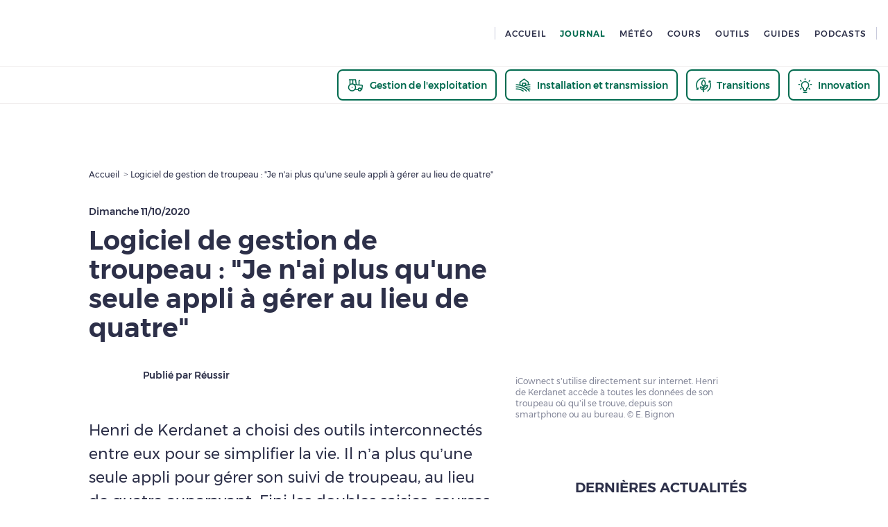

--- FILE ---
content_type: text/html; charset=utf-8
request_url: https://www.pleinchamp.com/actualite/logiciel-de-gestion-de-troupeau-je-n-ai-plus-qu-une-seule-appli-a-gerer-au-lieu-de-quatre
body_size: 52582
content:
<!DOCTYPE html><html><head><meta charSet="utf-8" data-next-head=""/><meta charSet="utf-8"/><meta content="initial-scale=1.0, width=device-width" name="viewport" data-next-head=""/><script async="" src="https://platform.twitter.com/widgets.js" data-next-head=""></script><meta content="max-snippet:-1, max-image-preview:large, max-video-preview:-1" name="robots" data-next-head=""/><meta content="766998407408723" property="fb:app_id" data-next-head=""/><meta content="article" property="og:type" data-next-head=""/><meta content="Logiciel de gestion de troupeau : &quot;Je n&#x27;ai plus qu&#x27;une seule appli à gérer au lieu de quatre&quot;" property="og:title" data-next-head=""/><meta content="https://api.prod.pleinchamp.com/var/site/storage/images/_aliases/main_image/9/0/1/5/3055109-1-fre-FR/b4b2be2b0a21-rla349-doss-de-kerdanet-01-jpg" property="og:image" data-next-head=""/><meta content="iCownect s’utilise directement sur internet. Henri de Kerdanet accède à toutes les données de son troupeau où qu’il se trouve, depuis son smartphone ou au bureau. © E. Bignon" property="og:image:alt" data-next-head=""/><meta content="Henri de Kerdanet a choisi des outils interconnectés entre eux pour se simplifier la vie. Il n’a plus qu’une seule appli pour gérer son suivi de troupeau, au lieu de quatre auparavant. Fini les doubles saisies, sources de perte de temps et de risques d’erreur !" property="og:description" data-next-head=""/><meta content="https://www.pleinchamp.com/actualite/logiciel-de-gestion-de-troupeau-je-n-ai-plus-qu-une-seule-appli-a-gerer-au-lieu-de-quatre" property="og:url" data-next-head=""/><meta content="summary" name="twitter:card" data-next-head=""/><meta content="Logiciel de gestion de troupeau : &quot;Je n&#x27;ai plus qu&#x27;une seule appli à gérer au lieu de quatre&quot;" name="twitter:title" data-next-head=""/><meta content="https://api.prod.pleinchamp.com/var/site/storage/images/_aliases/main_image/9/0/1/5/3055109-1-fre-FR/b4b2be2b0a21-rla349-doss-de-kerdanet-01-jpg" name="twitter:image" data-next-head=""/><meta content="iCownect s’utilise directement sur internet. Henri de Kerdanet accède à toutes les données de son troupeau où qu’il se trouve, depuis son smartphone ou au bureau. © E. Bignon" name="twitter:image:alt" data-next-head=""/><meta content="Henri de Kerdanet a choisi des outils interconnectés entre eux pour se simplifier la vie. Il n’a plus qu’une seule appli pour gérer son suivi de troupeau, au lieu de quatre auparavant. Fini les doubles saisies, sources de perte de temps et de risques d’erreur !" name="twitter:description" data-next-head=""/><meta content="@Pleinchamp" name="twitter:site" data-next-head=""/><title data-next-head="">Logiciel de gestion de troupeau : &quot;Je n&#x27;ai plus qu&#x27;une seule appli à gérer au lieu de quatre&quot; - Pleinchamp</title><meta content="Henri de Kerdanet a choisi des outils interconnectés entre eux pour se simplifier la vie. Il n’a plus qu’une seule appli pour gérer son suivi de troupeau, au lieu de quatre auparavant. Fini les doubles saisies, sources de perte de temps et de risques d’erreur ! - Pleinchamp" name="description" data-next-head=""/><link href="https://www.reussir.fr/lait/logiciel-de-gestion-de-troupeau-jai-choisi-des-outils-interconnectes-pour-me-simplifier-la-vie" rel="canonical" data-next-head=""/><meta content="PxCqtXGjxRKbmWBcuh0A-wi1nGA228gx2cnMcwLOTAw" name="google-site-verification"/><link href="/manifest.json" rel="manifest"/><link href="/apple-touch-icon.png" rel="apple-touch-icon" sizes="180x180"/><link href="/favicon-32x32.png" rel="icon" sizes="32x32" type="image/png"/><link href="/favicon-16x16.png" rel="icon" sizes="16x16" type="image/png"/><link color="#5bbad5" href="/safari-pinned-tab.svg" rel="mask-icon"/><meta content="#da532c" name="msapplication-TileColor"/><meta content="#2d3049" name="theme-color"/><meta content="default" name="apple-mobile-web-app-status-bar-style"/><link rel="preload" href="/_next/static/css/2c22cca4306f19d5.css" as="style"/><link rel="preload" href="/_next/static/css/858ee05cb4e853ae.css" as="style"/><link rel="preload" href="/_next/static/css/7690bb1deb12fb53.css" as="style"/><link rel="preload" href="/_next/static/css/f29228570598827e.css" as="style"/><link rel="preload" href="/_next/static/css/1c07aec78cbb2eeb.css" as="style"/><script type="application/ld+json" data-next-head="">{"@context":"https://schema.org","@type":"NewsArticle","author":{"name":"Emeline Bignon","type":"Organisation"},"datePublished":"2020-10-11T05:00:00+00:00","description":"Henri de Kerdanet a choisi des outils interconnectés entre eux pour se simplifier la vie. Il n’a plus qu’une seule appli pour gérer son suivi de troupeau, au lieu de quatre auparavant. Fini les doubles saisies, sources de perte de temps et de risques d’erreur !","headline":"Logiciel de gestion de troupeau : \"Je n'ai plus qu'une seule appli à gérer au lieu de quatre\"","image":"https://api.prod.pleinchamp.com/var/site/storage/images/_aliases/main_image/9/0/1/5/3055109-1-fre-FR/b4b2be2b0a21-rla349-doss-de-kerdanet-01-jpg","mainEntityOfPage":"https://www.reussir.fr/lait/logiciel-de-gestion-de-troupeau-jai-choisi-des-outils-interconnectes-pour-me-simplifier-la-vie","publisher":{"firstname":"","lastname":"","partnerIcon":"https://api.prod.pleinchamp.com/var/site/storage/images/_aliases/partner_logo/7/5/7/1/11757-1-fre-FR/f35cfa8c82d2-logo-reussir-jpg","partnerName":"Réussir","type":"Organisation"}}</script><link rel="stylesheet" href="/_next/static/css/2c22cca4306f19d5.css" data-n-g=""/><link rel="stylesheet" href="/_next/static/css/858ee05cb4e853ae.css" data-n-p=""/><link rel="stylesheet" href="/_next/static/css/7690bb1deb12fb53.css" data-n-p=""/><link rel="stylesheet" href="/_next/static/css/f29228570598827e.css" data-n-p=""/><link rel="stylesheet" href="/_next/static/css/1c07aec78cbb2eeb.css"/><noscript data-n-css=""></noscript><script defer="" noModule="" src="/_next/static/chunks/polyfills-42372ed130431b0a.js"></script><script defer="" src="/_next/static/chunks/2619.a8363d8365d1f53c.js"></script><script defer="" src="/_next/static/chunks/7429.1ed577b1d4fa2d7b.js"></script><script src="/_next/static/chunks/webpack-59ca931f2c0f5f14.js" defer=""></script><script src="/_next/static/chunks/framework-b62c3af91c771dde.js" defer=""></script><script src="/_next/static/chunks/main-585b9daa3e619f97.js" defer=""></script><script src="/_next/static/chunks/pages/_app-338f40cce6b3fa3e.js" defer=""></script><script src="/_next/static/chunks/2023-9ddc84cbbbeb18b2.js" defer=""></script><script src="/_next/static/chunks/6848-893a8f4b99559934.js" defer=""></script><script src="/_next/static/chunks/7914-d25e3a484a579fcb.js" defer=""></script><script src="/_next/static/chunks/4141-c47e467a2a0cfa5d.js" defer=""></script><script src="/_next/static/chunks/1780-d78a55bb8902f4fd.js" defer=""></script><script src="/_next/static/chunks/9557-9bedd82a5f04dfbe.js" defer=""></script><script src="/_next/static/chunks/3266-fe3fcd091a61080d.js" defer=""></script><script src="/_next/static/chunks/360-52c3db5b933e348e.js" defer=""></script><script src="/_next/static/chunks/4015-db557769a837c46c.js" defer=""></script><script src="/_next/static/chunks/9909-356e4c07478bac6f.js" defer=""></script><script src="/_next/static/chunks/pages/actualite/%5Bslug%5D-6cbacdb820f22868.js" defer=""></script><script src="/_next/static/9HBE96kLxv7CCcuW6VEJ_/_buildManifest.js" defer=""></script><script src="/_next/static/9HBE96kLxv7CCcuW6VEJ_/_ssgManifest.js" defer=""></script><style data-emotion="css "></style></head><body class="no-focus-outline"><div id="__next"><div class="Layout_page__BCh3u"><header class="plc-header"><div class="plc-header-wrapper wrapper-l flex space-between align-center"><a class="cursor-pointer" href="/"></a><nav><span class="profile-separator"></span><nav class="navigation flex"><a class="cursor-pointer basic-link-wrapper" href="/"><span class="typography menu-link dark text-left text-with-arrow basic-link cursor-pointer  header-navigation" tabindex="-1"> <!-- -->Accueil</span></a><a class="cursor-pointer basic-link-wrapper" href="/recherche?type_de_contenu=tous"><span class="typography menu-link dark text-left text-with-arrow basic-link cursor-pointer  header-navigation active" tabindex="-1"> <!-- -->Journal</span></a><a class="cursor-pointer basic-link-wrapper" href="/meteo/36-heures"><span class="typography menu-link dark text-left text-with-arrow basic-link cursor-pointer  header-navigation" tabindex="-1"> <!-- -->Météo</span></a><a class="cursor-pointer basic-link-wrapper" href="/les-cours/grandes-cultures"><span class="typography menu-link dark text-left text-with-arrow basic-link cursor-pointer  header-navigation" tabindex="-1"> <!-- -->Cours</span></a><a class="cursor-pointer basic-link-wrapper" href="/les-outils"><span class="typography menu-link dark text-left text-with-arrow basic-link cursor-pointer  header-navigation" tabindex="-1"> <!-- -->Outils</span></a><a class="cursor-pointer basic-link-wrapper" href="/les-guides"><span class="typography menu-link dark text-left text-with-arrow basic-link cursor-pointer  header-navigation" tabindex="-1"> <!-- -->Guides</span></a><a class="cursor-pointer basic-link-wrapper" href="/podcasts"><span class="typography menu-link dark text-left text-with-arrow basic-link cursor-pointer  header-navigation" tabindex="-1"> <!-- -->Podcasts</span></a></nav><span class="profile-separator"></span></nav></div><div class="thematic-header plc-thematic-header"><div><button aria-label="thematic.header.gestion" class="plc-mr-s ThematicButton_header-button__fkSBP ThematicButton_non-active__hbsLa" type="button"><svg fill="none" height="24" viewBox="0 0 25 24" width="25" xmlns="http://www.w3.org/2000/svg"><path d="M10.5 11L21.5 11.9C22.1 11.9 22.4 12.4 22.3 13L21.5 18H20.5M16.5 18H11.5" stroke="#006A4E" stroke-linecap="round" stroke-linejoin="round" stroke-width="1.5"></path><path d="M18.5 5C18.2348 5 17.9804 5.10536 17.7929 5.29289C17.6054 5.48043 17.5 5.73478 17.5 6V11.573M3.5 4H12.5L13.5 11.246M4.5 11V4M7.5 15H7.51M8.5 10.1V4" stroke="#006A4E" stroke-linecap="round" stroke-linejoin="round" stroke-width="1.5"></path><path d="M18.5 20C19.6046 20 20.5 19.1046 20.5 18C20.5 16.8954 19.6046 16 18.5 16C17.3954 16 16.5 16.8954 16.5 18C16.5 19.1046 17.3954 20 18.5 20Z" stroke="#006A4E" stroke-linecap="round" stroke-linejoin="round" stroke-width="1.5"></path><path d="M7.5 20C10.2614 20 12.5 17.7614 12.5 15C12.5 12.2386 10.2614 10 7.5 10C4.73858 10 2.5 12.2386 2.5 15C2.5 17.7614 4.73858 20 7.5 20Z" stroke="#006A4E" stroke-linecap="round" stroke-linejoin="round" stroke-width="1.5"></path></svg><h6 class="typography h6 meteo-dark-green text-left ThematicNav_thematique-text___BE6k">Gestion de l&#x27;exploitation<!-- --> </h6></button><button aria-label="thematic.header.installation" class="plc-mr-s ThematicButton_header-button__fkSBP ThematicButton_non-active__hbsLa" type="button"><svg height="24" viewBox="0 0 24 24" width="24" xmlns="http://www.w3.org/2000/svg"><path d="M12.8278 20.6653C12.7176 20.8309 12.5462 20.9459 12.3513 20.9851C12.1563 21.0243 11.9537 20.9845 11.7881 20.8744C8.96266 18.9947 5.64356 17.9945 2.25 18C2.05109 18 1.86032 17.921 1.71967 17.7803C1.57902 17.6397 1.5 17.4489 1.5 17.25C1.5 17.0511 1.57902 16.8603 1.71967 16.7197C1.86032 16.579 2.05109 16.5 2.25 16.5C5.93919 16.4943 9.54733 17.582 12.6188 19.6256C12.7843 19.7358 12.8994 19.9072 12.9386 20.1022C12.9778 20.2971 12.9379 20.4997 12.8278 20.6653ZM2.25 13.5C2.05109 13.5 1.86032 13.579 1.71967 13.7197C1.57902 13.8603 1.5 14.0511 1.5 14.25C1.5 14.4489 1.57902 14.6397 1.71967 14.7803C1.86032 14.921 2.05109 15 2.25 15C7.55142 14.9878 12.6438 17.0666 16.4222 20.7853C16.4919 20.857 16.5752 20.914 16.6673 20.953C16.7594 20.992 16.8583 21.0122 16.9583 21.0124C17.0583 21.0126 17.1573 20.9929 17.2495 20.9543C17.3417 20.9156 17.4253 20.859 17.4953 20.7876C17.5653 20.7162 17.6204 20.6315 17.6572 20.5386C17.694 20.4456 17.7119 20.3462 17.7097 20.2463C17.7075 20.1463 17.6854 20.0478 17.6446 19.9565C17.6038 19.8652 17.5452 19.783 17.4722 19.7147C13.4141 15.72 7.94433 13.4869 2.25 13.5ZM21.75 15C20.217 14.999 18.6888 15.1716 17.1947 15.5147C17.7097 15.9053 18.2097 16.3166 18.6947 16.7484C19.7047 16.583 20.7265 16.4999 21.75 16.5C21.9489 16.5 22.1397 16.579 22.2803 16.7197C22.421 16.8603 22.5 17.0511 22.5 17.25C22.5 17.4489 22.421 17.6397 22.2803 17.7803C22.1397 17.921 21.9489 18 21.75 18C21.1875 18 20.6316 18.0272 20.0766 18.0806C20.5966 18.6225 21.0947 19.1894 21.5709 19.7812C21.6362 19.8576 21.6854 19.9464 21.7157 20.0422C21.746 20.138 21.7567 20.2388 21.7473 20.3389C21.7378 20.4389 21.7083 20.536 21.6606 20.6244C21.6129 20.7128 21.548 20.7907 21.4696 20.8536C21.3912 20.9164 21.3009 20.9628 21.2043 20.9901C21.1076 21.0174 21.0064 21.025 20.9067 21.0124C20.807 20.9998 20.7109 20.9673 20.624 20.9169C20.5371 20.8665 20.4613 20.7991 20.4009 20.7188C18.2271 17.9927 15.4657 15.7928 12.3228 14.2831C9.1799 12.7735 5.73666 11.993 2.25 12C2.05109 12 1.86032 11.921 1.71967 11.7803C1.57902 11.6397 1.5 11.4489 1.5 11.25C1.5 11.0511 1.57902 10.8603 1.71967 10.7197C1.86032 10.579 2.05109 10.5 2.25 10.5C3.7593 10.5003 5.26547 10.6374 6.75 10.9097V7.5C6.75 7.38357 6.77711 7.26873 6.82918 7.16459C6.88125 7.06045 6.95685 6.96986 7.05 6.9L13.05 2.4C13.1798 2.30263 13.3377 2.25 13.5 2.25C13.6623 2.25 13.8202 2.30263 13.95 2.4L19.95 6.9C20.0431 6.96986 20.1187 7.06045 20.1708 7.16459C20.2229 7.26873 20.25 7.38357 20.25 7.5V10.5459C20.7478 10.5169 21.2475 10.5 21.75 10.5C21.9489 10.5 22.1397 10.579 22.2803 10.7197C22.421 10.8603 22.5 11.0511 22.5 11.25C22.5 11.4489 22.421 11.6397 22.2803 11.7803C22.1397 11.921 21.9489 12 21.75 12C19.0567 11.9949 16.3833 12.4609 13.8506 13.3772C14.4406 13.6897 15.0175 14.0266 15.5812 14.3878C17.5843 13.7975 19.6618 13.4985 21.75 13.5C21.9489 13.5 22.1397 13.579 22.2803 13.7197C22.421 13.8603 22.5 14.0511 22.5 14.25C22.5 14.4489 22.421 14.6397 22.2803 14.7803C22.1397 14.921 21.9489 15 21.75 15ZM11.25 8.25H15.75C15.9489 8.25 16.1397 8.32902 16.2803 8.46967C16.421 8.61032 16.5 8.80109 16.5 9V11.0569C17.2425 10.8969 17.9925 10.7719 18.75 10.6819V7.875L13.5 3.9375L8.25 7.875V11.2322C9.01188 11.4197 9.76188 11.6441 10.5 11.9053V9C10.5 8.80109 10.579 8.61032 10.7197 8.46967C10.8603 8.32902 11.0511 8.25 11.25 8.25ZM12.0066 12.4941C12.9805 12.0759 13.9804 11.7211 15 11.4319V9.75H12V12.4913L12.0066 12.4941Z" fill="#006A4E"></path></svg><h6 class="typography h6 meteo-dark-green text-left ThematicNav_thematique-text___BE6k">Installation et transmission<!-- --> </h6></button><button aria-label="thematic.header.transitions" class="plc-mr-s ThematicButton_header-button__fkSBP ThematicButton_non-active__hbsLa" type="button"><svg height="21" viewBox="0 0 240 234" width="22" xmlns="http://www.w3.org/2000/svg"><path d=" M115.460632,235.000000   C114.998810,226.184280 114.873871,217.365982 115.057533,208.554108   C115.130676,205.044708 113.773132,203.627640 110.387779,202.966705   C83.238670,197.666199 64.523537,174.414917 64.918228,147.022537   C64.974823,143.094498 66.169426,141.899307 70.056427,141.926880   C85.341049,142.035278 98.543121,146.974747 109.416336,157.877884   C111.016563,159.482513 112.910667,160.794083 115.015373,161.694458   C115.191277,153.440262 115.020607,145.732834 114.849937,138.025406   C101.989738,132.728226 93.825226,122.940567 90.100113,109.942574   C82.068123,81.916679 91.035042,58.212162 110.056641,37.503868   C113.272865,34.002460 116.995514,30.966219 120.636604,27.573013   C132.115204,35.936741 141.040939,45.710388 146.900055,57.806671   C155.419861,75.396057 158.024353,93.695190 151.224304,112.653870   C147.717438,122.431061 141.492111,130.359085 132.713043,135.265259   C126.812248,138.562927 126.270790,142.265076 127.186249,146.429413   C129.836441,144.335800 133.278198,142.114746 136.118317,139.288971   C150.106049,125.371880 166.618881,118.082649 186.586090,118.910675   C190.710983,119.081734 192.086609,120.392708 192.056671,124.483032   C191.845993,153.268906 174.052368,181.042801 144.229111,191.020050   C140.332535,192.323639 136.282318,193.249710 132.239044,194.008514   C128.699692,194.672775 126.790527,195.881165 126.901253,200.076111   C127.200089,211.397980 127.004082,222.732925 127.002213,234.531342   C123.307091,235.000000 119.614182,235.000000 115.460632,235.000000  M110.048401,56.536690   C106.840500,64.096054 102.579407,71.396492 100.644104,79.268715   C96.623711,95.622383 98.749260,111.005386 112.441811,122.752800   C115.526459,125.399261 118.966125,129.358719 123.686081,126.941216   C131.378128,123.001450 137.187103,117.039261 140.151184,108.660507   C145.290695,94.132240 143.568970,80.023643 137.558670,66.192741   C133.780960,57.499466 128.214874,50.078583 121.018784,42.705273   C117.245781,47.460556 113.870773,51.714226 110.048401,56.536690  M128.200180,176.747864   C128.200180,178.702271 128.200180,180.656662 128.200180,182.629074   C152.446030,180.852020 177.499542,158.161957 179.363892,131.741714   C162.952698,129.097900 133.956314,148.764191 128.200180,176.747864  M81.872986,168.531113   C88.970749,181.453537 99.716179,189.123871 114.475632,191.590942   C111.278969,171.559494 96.074478,156.521774 76.913002,154.727539   C78.497101,159.311401 79.980759,163.604599 81.872986,168.531113  M115.517960,164.517654   C115.517960,164.517654 115.514717,164.486496 115.517960,164.517654  z" fill="#006A4E" stroke="#006A4E" stroke-width="5.5"></path><path d=" M141.531342,1.000000   C142.588272,1.636338 143.064880,2.593030 143.787201,2.844847   C145.489136,3.438175 147.329041,3.620382 149.075500,4.104631   C152.445801,5.039132 154.350082,7.523562 153.467133,10.756805   C152.550751,14.112450 150.223755,16.132854 145.965530,15.404082   C137.824478,14.010783 129.563400,12.111693 121.405304,12.338119   C111.746689,12.606191 101.951118,14.126101 92.558090,16.475479   C73.650406,21.204657 57.227314,31.152472 43.790051,45.012589   C27.135019,62.191730 16.921755,82.837013 13.861110,106.998512   C11.121819,128.623138 15.100948,148.826797 24.170134,168.313705   C24.708929,169.471420 25.476500,170.522659 26.576477,172.354187   C27.245338,170.057266 27.531473,168.472122 28.160080,167.036987   C29.626846,163.688324 32.408199,162.092514 35.819412,163.246078   C38.876740,164.279968 40.443146,166.695129 39.483299,170.320419   C37.620884,177.354614 35.876167,184.423370 34.268997,191.519989   C33.667717,194.175018 32.736168,195.168259 29.837664,194.333725   C23.308481,192.453857 16.638903,191.060303 10.114383,189.166000   C4.611477,187.568314 2.651847,184.940369 4.221821,181.160721   C5.892203,177.139389 9.235239,176.241196 13.272050,177.835571   C13.651724,177.985519 14.208055,177.688187 15.186448,177.503235   C13.015158,172.227188 10.592707,167.218903 8.885675,161.977600   C6.590234,154.929626 4.860748,147.697922 2.839951,140.558762   C2.679283,139.991165 2.142294,139.530090 1.390097,139.009750   C1.000000,126.979103 1.000000,114.958214 1.391984,102.455284   C2.180992,101.131859 2.786850,100.327698 2.944436,99.443626   C6.691193,78.423889 15.354090,59.562111 29.213972,43.453945   C46.796814,23.018904 68.830513,9.485696 95.377029,3.653595   C97.032448,3.289911 98.464195,1.908119 100.000000,0.999999   C113.687561,1.000000 127.375122,1.000000 141.531342,1.000000  z" fill="#006A4E" stroke="#006A4E" stroke-width="5.5"></path><path d=" M241.000000,139.531342   C240.343826,140.967010 239.423462,141.847031 239.072067,142.914383   C235.309052,154.344452 232.618301,166.245972 227.711853,177.153839   C220.039215,194.211456 207.429459,207.653961 192.583832,218.996918   C189.284378,221.517914 186.133133,222.076218 183.435516,218.776474   C180.720459,215.455383 182.038406,212.111725 184.906342,209.514664   C188.571045,206.196060 192.630859,203.303406 196.201981,199.893677   C209.899872,186.814804 219.158752,171.182053 224.319138,152.826782   C227.772247,140.544266 229.438828,128.244537 228.997986,115.579872   C228.435883,99.431831 223.498611,84.502243 216.044189,68.904755   C215.063766,71.227364 214.297363,72.542671 213.949112,73.960678   C212.846756,78.449471 209.399612,78.701416 206.125900,77.727837   C202.957275,76.785500 201.779602,74.273445 202.838562,70.637032   C204.773758,63.991550 206.593048,57.275410 207.813187,50.472610   C208.531586,46.467293 210.682388,46.541573 213.458908,47.217060   C219.705246,48.736702 225.902512,50.458168 232.149933,51.973083   C236.278320,52.974155 238.799942,55.107819 237.871704,59.668846   C236.914978,64.369934 233.284241,64.228020 229.652817,63.815643   C228.900162,63.730171 228.174850,63.404015 226.575485,62.937531   C227.303604,64.980782 227.782761,66.285774 228.234787,67.600105   C231.876205,78.188110 235.504822,88.780540 239.171188,99.359886   C239.371262,99.937141 239.873413,100.409714 240.617493,100.965508   C241.000000,113.687561 241.000000,126.375122 241.000000,139.531342  z" fill="#006A4E" stroke="#006A4E" stroke-width="5.5"></path></svg><h6 class="typography h6 meteo-dark-green text-left ThematicNav_thematique-text___BE6k">Transitions<!-- --> </h6></button><button aria-label="thematic.header.innovation" class="ThematicButton_header-button__fkSBP ThematicButton_non-active__hbsLa" type="button"><svg fill="none" height="22" viewBox="0 0 21 22" width="21" xmlns="http://www.w3.org/2000/svg"><path d="M8.21432 21.1428H12.7857M10.5 2.85709V1.71423M16.2143 5.14281L17.3572 3.99995M4.78575 5.14281L3.64289 3.99995M16.2143 15.4285L17.3572 16.5714M4.78575 15.4285L3.64289 16.5714M2.50003 9.71423H1.35718M19.6429 9.71423H18.5M10.5 5.71423C11.6604 5.71352 12.7869 6.10523 13.6965 6.82572C14.606 7.5462 15.2452 8.5531 15.5102 9.6828C15.7751 10.8125 15.6503 11.9986 15.1559 13.0484C14.6614 14.0981 13.8266 14.9498 12.7869 15.4651L12.7857 16.5714C12.7857 17.1776 12.5449 17.759 12.1163 18.1876C11.6876 18.6163 11.1062 18.8571 10.5 18.8571C9.89383 18.8571 9.31245 18.6163 8.88379 18.1876C8.45514 17.759 8.21432 17.1776 8.21432 16.5714V15.4651C7.17473 14.9499 6.3399 14.0983 5.84548 13.0486C5.35106 11.999 5.2261 10.813 5.4909 9.68336C5.7557 8.55372 6.3947 7.54682 7.30408 6.82625C8.21346 6.10568 9.33978 5.71378 10.5 5.71423Z" stroke="#006A4E" stroke-linecap="round" stroke-linejoin="round" stroke-width="1.5"></path></svg><h6 class="typography h6 meteo-dark-green text-left ThematicNav_thematique-text___BE6k">Innovation<!-- --> </h6></button></div></div></header><div class="plc-app-banner" style="overflow:hidden;opacity:0"><div><h5 class="typography h5 bleu-light-turquoise text-left app-banner-text">Téléchargez la nouvelle application Pleinchamp !<!-- --> <button class="basic-button-wrapper" type="button"><span class="basic-button AnimatedButton_animated-button__0qKnK flat-button primary bleu-light-turquoise extra-small app-banner-btn" tabindex="-1"><span class="typography menu-link light text-left text-with-arrow"> <!-- -->Télécharger</span></span></button><button class="basic-button-wrapper" type="button"><span class="basic-button AnimatedButton_animated-button__0qKnK flat-button underlined bleu-light-turquoise app-banner-link" tabindex="-1"><span class="typography h5 bleu-light-turquoise text-left text-with-arrow"> <!-- -->En savoir plus</span></span></button></h5><span class="basic-button-wrapper IconButton_wrapper__vMIrW" title="Fermer"><span class="basic-button app-banner-icon" tabindex="-1"><svg height="24" viewBox="0 0 24 24" width="20" xmlns="http://www.w3.org/2000/svg"><path d="M19.5 3l1.41 1.42-7.54 7.54 7.55 7.54-1.42 1.41-7.54-7.54-7.55 7.54L3 19.52l7.54-7.55L3 4.4 4.41 3l7.55 7.54L19.5 3z" fill="#009697" fill-rule="evenodd"></path></svg></span></span></div></div><div id="arch_advert"></div><div class="page-content"><div class="GenericAd_generic-ad__VMVkx" id="sas_64528"></div><div class="content-layout plc-page desktop-layout ActuLayout_actu__66IdI"><header class="grid-title plc-mb-m plc-mt-m plc-mt-up-m-0"><nav class="BreadCrumb_bread-crumb__07Ukr none block-up-m plc-pt-up-m-basis plc-mb-basis"><ol class="flex align-center"><li style="cursor:default"><a class="cursor-pointer" href="/"><span class="typography tiny dark text-left">Accueil<!-- --> </span></a></li><li style="cursor:default"><span class="typography tiny dark text-left"> <!-- -->Logiciel de gestion de troupeau : &quot;Je n&#x27;ai plus qu&#x27;une seule appli à gérer au lieu de quatre&quot;</span></li></ol></nav><div class="pre-title flex space-between align-start plc-mb-s"><div><h6 class="typography h6 dark text-left ActuLayout_article-publish-date__5iYQg" dateTime="2020-10-11T05:00:00.000Z"> <!-- -->Dimanche 11/10/2020</h6></div></div><h1 class="typography h2 dark text-left plc-mb-s"> <!-- -->Logiciel de gestion de troupeau : &quot;Je n&#x27;ai plus qu&#x27;une seule appli à gérer au lieu de quatre&quot;</h1><div class="post-title inline-flex column row-up-m wrap-up-m align-center-up-m"><a class="cursor-pointer" href="/nos-partenaires/reussir"><div class="ContentAuthor_content-author__rIY7X"><div class="plc-img" style="margin-left:auto;margin-right:auto;width:70px"><div class="lazyload-wrapper "><div style="height:70px" class="lazyload-placeholder"></div></div></div><span class="typography h6 dark text-left plc-ml-xs">Publié par Réussir<!-- --> </span></div></a><div class="actu-stats flex align-center plc-mt-s plc-mt-up-m-0 plc-ml-up-m-m"></div></div></header><main class="plc-page grid-main plc-mb-0"><p class="typography new-big dark text-left content-subtitle plc-mb-m plc-mb-up-m-l"> <!-- -->Henri de Kerdanet a choisi des outils interconnectés entre eux pour se simplifier la vie. Il n’a plus qu’une seule appli pour gérer son suivi de troupeau, au lieu de quatre auparavant. Fini les doubles saisies, sources de perte de temps et de risques d’erreur !</p><div class="ContentBody_content-body__ohIh6 ContentBody_article__lNd03 plc-mb-l plc-mb-up-m-xl"><div><div>
<p><em>« J’utilise des logiciels de gestion de troupeau depuis que je suis installé,</em> raconte Henri de Kerdanet, installé à Saint Armel en Ille-et-Vilaine avec 70 vaches. <em>Les fonctionnalités se sont beaucoup améliorées au fil des années. Ces outils correspondent bien aux besoins des éleveurs et des techniciens. Mais le hic, c’est que malgré le progrès, </em><strong>les évolutions ne vont pas toujours dans le sens du regroupement de données entre logiciels,</strong><em> et les utilisateurs sont contraints d’effectuer des ressaisies multiples car les outils ne communiquent pas forcément entre eux. »</em></p>

<p>L’élevage d’Henri dispose d’un robot de traite depuis 2011 et de colliers Medria depuis 2012, pour la détection de l’activité et de la rumination, en plus du Vel’Phone pour la détection des vêlages. <em>« À l’époque, je me trouvais dans une situation informatique ahurissante : aucun des logiciels que j’utilisais, que ce soit pour le robot, les colliers ou l’outil de gestion de troupeau ne communiquait les uns avec les autres,</em> se rappelle-t-il. <em>J’étais obligé de gérer tous les évènements d’entrées/sorties d’animaux, les vêlages, les chaleurs, les inséminations… indépendamment sur chacune des interfaces. C’était une perte de temps folle, sans parler des risques d’erreurs ! »</em></p>

<p>L’éleveur a longtemps cherché un moyen de se simplifier la tâche, mais il regrette que les acteurs du monde agricole ne se montrent pas toujours très volontaires pour partager les données et développer des ponts entre logiciels. <em>« C’est dommage car </em><strong>c’est justement cette interconnexion qui crée la vraie plus-value pour les éleveurs </strong><em>»</em>, considère Henri.</p>

<h3>iCownect communique avec les autres interfaces de l’élevage</h3>

<div alt="icownect" data-embed-button="media_browser" data-entity-embed-display="media_image" data-entity-type="media" data-entity-uuid="9cb883af-d1dd-40ee-b4b9-62bfd26a78c1" title="icownect" data-langcode="fr" class="embedded-entity"> <img src="https://www.reussir.fr/lait/sites/lait/files/icownect.JPG" alt="icownect" typeof="foaf:Image" /></div>
<p>Et puis, il y a quelques années, Henri a découvert iCownect, qui s’appelait encore iVache à l’époque. <em>« J’ai fait partie des premiers éleveurs testeurs</em>, se souvient-il. <em>J’ai expliqué aux développeurs que la condition </em>sine qua none<em> pour m’équiper d’un tel outil, est qu’il puisse se connecter à mon robot de traite Delaval. Et c’est ce qu’ils ont fait… »</em> L’une des spécificités d’iCownect est de <strong>multiplier les partenariats pour développer un maximum d’interconnexions avec d’autres entreprises</strong> (robots de traite, laiteries, Ecel, laboratoires, capteurs…) et favoriser les ponts informatiques pour faire en sorte de permettre l’échange de données par des flux entrants et sortants. Aujourd’hui, iCownect est relié à <a href="http://icownect.com/connectors" target="_blank">49 connecteurs </a>(Boumatic, GEA, Delaval, Packo, SAC, Lely, Medria, Evolution, Lacteus, Dinamica Generale, Isigny Sainte-Mère, LSDH…).</p>

<p>Henri se sert d'iCownect comme interface principale ; c’est l’outil de base qu’il utilise et consulte au quotidien. C’est la seule sur laquelle il effectue ses saisies. Grâce aux échanges de données, celles-ci se réactualisent automatiquement en temps réel ou à heure fixe sur les différentes interfaces (EDE, robot, etc.).</p>

<p><em>« C’est pratique qu’il y ait </em><strong>un logiciel maître qui centralise tout.</strong><em> Comme ça, on sait où chercher l’information. Pas besoin de faire toute une gymnastique pour retrouver les données, et on est sûr qu’elles arrivent toutes automatiquement au bon endroit</em>, apprécie l’éleveur. <em>Les autres logiciels sont un peu comme des satellites dont je me sers pour obtenir des informations très spécifiques. Par exemple, je consulte Farmlife (la plateforme liée aux colliers Medria) pour regarder l’activité précise d’une vache. Et je me réfère au logiciel du robot pour tout ce qui concerne le paramétrage de la traite, mais sinon je ne passe plus que par iCownect. »</em></p>

<p class="accroche">Lire aussi <a href="https://www.reussir.fr/lait/nous-gerons-notre-elevage-au-quotidien-avec-ivache" target="_blank">« Nous gérons notre élevage au quotidien avec iCownect »</a></p>

<div class="clearl"> </div>
<img alt="" src="https://www.reussir.fr/lait/sites/lait/files/_RLA349_DOSS_DE_KERDANET_02.JPG" /><p> </p>

<h3>Les informations s'actualisent sur toutes les interfaces</h3>

<p>Concrètement, <strong>la gestion au quotidien est très simple. </strong><em>« Lorsqu’une vache vêle, je déclare le vêlage sur iCownect sur la fiche mère. Le robot est alors automatiquement au courant qu’il peut autoriser la vache à la traite, Farmlife prend connaissance du nouveau statut de la vache, et l’info remonte aussi au service identification de l’EDE, sans que j’ai besoin de faire quoi que ce soit. »</em> Pendant la lactation, les informations de production collectées par le robot, de même que les analyses de lait issues du laboratoire, ou encore l’activité des vaches détectée par les colliers redescendent directement sur le smartphone ou le PC.</p>

<p>Les différentes démarches sont facilitées. <em>« Par exemple, si je déclare un veau mort sur iCownect, l’appli me bascule directement sur le site de l’équarrissage où le numéro du veau est déjà renseigné ; je n’ai plus qu’à valider. » </em>Même chose si un éleveur a une insémination à faire. Depuis iCownect, il clique sur un lien et arrive sur le portail d’Evolution. Une fois que l’inséminateur enregistre son acte sur iCownect, l’info s’actualise à la fois sur le robot qui ajustera alors les quantités de concentrés à distribuer et sur le logiciel Medria qui pourra quant à lui affiner les courbes d’activité.</p>

<p><em>« Un tel fonctionnement est rassurant car tu sais que tu es à jour et que tu n’as rien oublié, </em>souligne Henri. <em>Cela libère la tête. </em><strong>Fini les innombrables bouts de papiers accrochés au mur qui servent de pense-bête au quotidien ! </strong><em>»</em> Au niveau des mouvements d’animaux, l’échange de données a aussi l’avantage de vérifier la cohérence des effectifs avec l’inventaire de l’EDE. <em>« Je suis averti si j’ai oublié de déclarer une sortie par exemple. »</em></p>

<p> </p>

<p class="accroche"><strong>Lire aussi l'avis de Martial Chesnais du Ceta 35: <a href="https://www.reussir.fr/lait/lait-bien-choisir-son-outil-de-gestion-de-troupeau" target="_blank" title="Lait : Bien choisir son outil de gestion de troupeau">Bien choisir son outil de gestion du troupeau</a></strong></p>

<p> </p>
</div>

<div class="encadre">
<h2>« Décloisonner les données, c’est un état d’esprit »</h2>

<p><em>« Pour un organisme, travailler dans son pré carré et verrouiller les données collectées sur un élevage, sans permettre de les partager avec d’autres acteurs du monde agricole, n’a aucun sens à l’heure de l’élevage connecté</em>, considère Henri de Kerdanet. <em>Les infos doivent pouvoir entrer et sortir pour alimenter les différentes plateformes automatiquement si l’éleveur le souhaite. »</em> L’entreprise iCowsoft multiplie les contacts pour développer des ponts informatiques et fluidifier les transferts de données. Ce n’est pas la seule à le faire mais c’est celle qui a négocié le plus de partenariats à l’heure actuelle. <em>« Finalement, les passerelles se font quand les entreprises comprennent qu’elles ont réciproquement besoin l’une de l’autre et qu’elles partagent la même vision des intérêts de l’éleveur. »</em></p>
</div>

<div>
<div class="seqFleche">
<h3>Lire aussi<a href="https://www.reussir.fr/lait/le-monitoring-du-troupeau-change-de-visage" target="_blank"> « Le monitoring du troupeau change de visage »</a></h3>
</div>
</div>

<div class="outils">
<div class="surtitre">
<h3>Combien ça coûte ?</h3>
</div>

<p>Le tarif correspond à un abonnement mensuel. Trois formules sont proposées selon les services désirés (8 €, 25 €, ou 45 à 70 € par mois). Il n’y a pas d’achat de matériel, ni de frais de mise à jour et de maintenance. Près de 5 000 élevages sont aujourd’hui équipés.</p>
</div>

</div></div><div class="content-footer flex column plc-mb-l plc-mb-up-m-xl"><div class="typography h4 dark text-left plc-mb-m"> <!-- -->Un article de Emeline Bignon</div><div class="content-tags-list plc-mb-s"><a class="cursor-pointer" href="/activites/elevage"><span class="typography tag meteo-dark-green text-left plc-tag dark-green-style"> <span>Élevage</span></span></a></div><div class="social-share-bar inline-flex align-center row"><div class="typography h4 dark text-left plc-mr-s plc-mr-up-s-m">Suivez-nous<!-- --> </div><a class="plc-mr-xxs plc-mr-up-s-s" target="_blank"><svg height="30" viewBox="0 0 24 24" width="30" xmlns="http://www.w3.org/2000/svg"><title>Partager sur Facebook</title><path d="M12.417 19.5v-6.667H10.75v-2.5h1.667c0-4.296.183-4.583 5.416-4.583v2.5c-2.758 0-2.5.154-2.5 2.083h2.5v2.5h-2.5V19.5h-2.916zM2 20.333C2 21.254 2.746 22 3.667 22h16.666c.921 0 1.667-.746 1.667-1.667V3.667C22 2.746 21.254 2 20.333 2H3.667C2.746 2 2 2.746 2 3.667v16.666z" fill="#2D3049" fill-rule="evenodd"></path></svg></a><a class="plc-mr-xxs plc-mr-up-s-s" target="_blank"><svg height="30" viewBox="0 0 24 24" width="30" xmlns="http://www.w3.org/2000/svg"><title>Partager sur Linkedin</title><path d="M18.848 18.743h-3.001V13.91c0-1.214-.435-2.042-1.52-2.042-.83 0-1.324.559-1.541 1.098-.08.192-.099.462-.099.733v5.043H9.685s.04-8.184 0-9.03h3.002v1.278c.4-.616 1.112-1.492 2.706-1.492 1.975 0 3.456 1.291 3.456 4.065v5.18zM6.523 8.478h-.02c-1.007 0-1.658-.694-1.658-1.56 0-.886.671-1.56 1.698-1.56s1.659.674 1.679 1.56c0 .866-.652 1.56-1.699 1.56zm-1.5 10.265h3.001V9.712H5.022v9.03zM20.52 2H3.477C2.662 2 2 2.641 2 3.433v17.135C2 21.358 2.662 22 3.477 22h17.044c.817 0 1.479-.642 1.479-1.432V3.433C22 2.64 21.338 2 20.521 2z" fill="#2D3049" fill-rule="evenodd"></path></svg></a><a class="plc-mr-xxs plc-mr-up-s-s" target="_blank"><svg height="30" viewBox="0 0 31 28" width="30" xmlns="http://www.w3.org/2000/svg"><title>Partager sur X</title><mask height="28" id="mask0_300_13806" maskUnits="userSpaceOnUse" width="31" x="0" y="0"><path d="M0 0H30.5455V28H0V0Z" fill="white"></path></mask><g mask="url(#mask0_300_13806)"><path d="M24.0545 1.31201H28.7389L18.5062 12.06L30.5455 26.688H21.12L13.7324 17.818L5.28873 26.688H0.6L11.544 15.188L0 1.31401H9.66545L16.3331 9.42001L24.0545 1.31201ZM22.4073 24.112H25.0036L8.24727 3.75401H5.46327L22.4073 24.112Z" fill="#2D3049"></path></g></svg></a><a class="plc-mr-xxs plc-mr-up-s-s" target="_blank"><svg height="34" style="display:flex" viewBox="0 0 44 44" width="30" xmlns="http://www.w3.org/2000/svg"><title>Partager sur Youtube</title><path d="M41.6 13.474s-.39-2.942-1.59-4.237C38.49 7.54 36.786 7.53 36.004 7.434 30.405 7 22.01 7 22.01 7h-.019s-8.396 0-13.993.434c-.782.096-2.485.106-4.008 1.803C2.791 10.532 2.4 13.474 2.4 13.474S2 16.925 2 20.376v3.235c0 3.454.4 6.903.4 6.903s.39 2.941 1.59 4.233c1.522 1.697 3.52 1.646 4.41 1.824C11.6 36.9 22 37 22 37s8.405-.015 14.003-.445c.782-.099 2.486-.11 4.008-1.806 1.199-1.293 1.589-4.233 1.589-4.233s.4-3.451.4-6.903v-3.235c0-3.453-.4-6.904-.4-6.904" fill="#2D3049"></path><path d="M18 15v14l11-7z" fill="#FFF"></path></svg></a><a target="_blank"><svg height="27" viewBox="0 0 24 24" width="30" xmlns="http://www.w3.org/2000/svg"><title>Partager sur TikTok</title><path d="M20.3808 1H3.61922C2.92476 1.00065 2.25893 1.27681 1.76787 1.76787C1.27681 2.25893 1.00065 2.92476 1 3.61922V20.3808C1 21.8267 2.17456 23 3.61922 23H20.3808C21.0752 22.9994 21.7411 22.7232 22.2321 22.2321C22.7232 21.7411 22.9994 21.0752 23 20.3808V3.61922C22.9994 2.92476 22.7232 2.25893 22.2321 1.76787C21.7411 1.27681 21.0752 1.00065 20.3808 1ZM18.2883 10.5981C17.5174 10.673 16.7417 10.515 16.0614 10.1447C15.4877 9.83531 15.0003 9.38744 14.6437 8.84178V14.8844C14.6437 15.7677 14.3817 16.6312 13.891 17.3656C13.4003 18.1 12.7028 18.6725 11.8867 19.0105C11.0707 19.3485 10.1727 19.437 9.30639 19.2646C8.44007 19.0923 7.64431 18.667 7.01973 18.0424C6.39515 17.4178 5.9698 16.622 5.79748 15.7557C5.62516 14.8894 5.7136 13.9914 6.05162 13.1754C6.38964 12.3593 6.96206 11.6618 7.69649 11.1711C8.43092 10.6804 9.29438 10.4184 10.1777 10.4184C10.2706 10.4184 10.361 10.427 10.4527 10.4319V12.6331C10.361 12.6221 10.2718 12.605 10.1777 12.605C9.57312 12.605 8.99333 12.8452 8.56586 13.2726C8.13838 13.7001 7.89822 14.2799 7.89822 14.8844C7.89822 15.489 8.13838 16.0688 8.56586 16.4963C8.99333 16.9237 9.57312 17.1639 10.1777 17.1639C11.4366 17.1639 12.5488 16.1727 12.5488 14.9138L12.5708 4.64956H14.6767C14.773 5.5643 15.1878 6.4161 15.8484 7.05615C16.509 7.69619 17.3734 8.08379 18.2908 8.15122V10.5981" fill="#2D3049"></path></svg></a></div></div></main><aside class="grid-bottom plc-pt-m"><div class="CommentsList_comments-list__dg__7"><p class="typography p-style-h3 dark text-left plc-mb-m">0 commentaire<!-- --> </p><div><div class="Comment_comments-not-logged-in__aHC9n plc-mb-l"><div class="typography new-p dark text-center Comment_comment-not-logged-in-text__IwduF">Pour ajouter un commentaire, vous devez être connecté(e) à un compte Pleinchamp.com<!-- --> </div><div><a class="cursor-pointer" href="/inscription"><button class="basic-button-wrapper" type="button"><span class="basic-button AnimatedButton_animated-button__0qKnK flat-button primary light-green" tabindex="-1"><span class="typography new-bold-p black text-left text-with-arrow"> <!-- -->Créer un compte</span></span></button></a><button class="basic-button-wrapper" type="button"><span class="basic-button AnimatedButton_animated-button__0qKnK flat-button primary light-green" tabindex="-1"><span class="typography new-bold-p black text-left text-with-arrow"> <!-- -->Se connecter</span></span></button></div></div></div><ul></ul></div></aside><aside class="grid-readAlsoArticle"><section class="plc-pb-l"><div class="wrapper-s read-also"><p class="typography p-h3-upper-style dark text-left plc-mb-m">À lire aussi<!-- --> </p><div class="flex column"><a class="cursor-pointer" href="/actualite/promouvoir-l-elevage-un-moteur-le-combat-d-olivier-combette-pour-l-avenir-de-la-filiere-bovine"><article class="ContentCardHomeVersion_content-card__x_WpT flex align-center new-grid-m-2-s-2 running" style="border-bottom:1px solid #A0D7A2" tags="breeding,innovation"><div><p class="typography h7 dark text-left ContentCardHomeVersion_card-title__8kCLW plc-mb-up-m-m"> <!-- -->Promouvoir l&#x27;élevage, un moteur : Le combat d&#x27;Olivier Combette pour l&#x27;avenir de la filière bovine</p><div><span class="typography h5 dark text-left">Lire l&#x27;article<!-- --> </span><svg viewBox="0 0 10 15" xmlns="http://www.w3.org/2000/svg" height="12" width="12"><path d="M0 1.62L1.41.21l7 7-7 7L0 12.79l5.59-5.58z" fill="#006A4E" fill-rule="nonzero" stroke="#006A4E"></path></svg></div></div><div class="ContentCardHomeVersion_card-image__6iIbd"><div class="plc-img"><div class="lazyload-wrapper "><div class="lazyload-placeholder"></div></div></div></div></article></a><a class="cursor-pointer" href="/actualite/veaux-le-marche-est-plus-equilibre"><article class="ContentCardHomeVersion_content-card__x_WpT flex align-center new-grid-m-2-s-2 paused" style="border-bottom:none" tags="breeding,coursesMarket"><div><p class="typography h7 dark text-left ContentCardHomeVersion_card-title__8kCLW plc-mb-up-m-m"> <!-- -->Veaux – Le marché est plus équilibré.</p><div><span class="typography h5 dark text-left">Lire l&#x27;article<!-- --> </span><svg viewBox="0 0 10 15" xmlns="http://www.w3.org/2000/svg" height="12" width="12"><path d="M0 1.62L1.41.21l7 7-7 7L0 12.79l5.59-5.58z" fill="#006A4E" fill-rule="nonzero" stroke="#006A4E"></path></svg></div></div><div class="ContentCardHomeVersion_card-image__6iIbd"><div class="plc-img"><div class="lazyload-wrapper "><div class="lazyload-placeholder"></div></div></div></div></article></a><div class="GenericAd_generic-ad__VMVkx" id="sas_88286"></div></div></div></section></aside><aside class="grid-illu"><figure class="clipped-img default"><div class="plc-img"><div class="lazyload-wrapper "><div class="lazyload-placeholder"></div></div></div><figcaption class="closed"><p class="typography tiny grey text-left"> <!-- -->iCownect s’utilise directement sur internet. Henri de Kerdanet accède à toutes les données de son troupeau où qu’il se trouve, depuis son smartphone ou au bureau. © E. Bignon</p></figcaption></figure></aside><aside class="grid-right plc-pt-l plc-mb-l  plc-mb-up-m-0"><div class="GenericAd_generic-ad__VMVkx" id="sas_64527" style="margin-bottom:36px"></div><div class="LastContent_last-content__eoonM &#x27;flex column&#x27;"><p class="typography p-h3-upper-style dark text-left plc-mb-basis">Dernières actualités<!-- --> </p><div class="LastContent_last-content-list__KNSdB &#x27;border-bottom-up-m plc-mb-up-m-basis&#x27;"><div class="GenericAd_generic-ad__VMVkx GenericAd_ad-native-small__8C9Ca" id="sas_88518"></div></div><div class="border-bottom-up-m plc-mb-up-m-basis"><section class=""><div class="MostViewedContent_most-viewed-content__fewJy compact"><p class="typography p-h3-upper-style dark text-left plc-mb-m plc-mb-up-m-s">Articles les plus lus<!-- --> </p><ol class="flex column wrap space-between plc-pb-m"><li class="flex plc-mb-m plc-mb-up-m-s"><div class="typography h3 dark text-left"> <!-- -->1<!-- -->.</div><a class="cursor-pointer flex align-center" href="/actualite/pyrenees-orientales-4-ans-de-secheresse-resorbes-en-1-un-mois-de-pluie"><div class="typography h4 dark text-left"> <!-- -->Pyrénées-Orientales : 4 ans de sécheresse résorbés en 1 un mois de pluie ?</div></a></li><li class="flex plc-mb-m plc-mb-up-m-s"><div class="typography h3 dark text-left"> <!-- -->2<!-- -->.</div><a class="cursor-pointer flex align-center" href="/actualite/les-immatriculations-de-tracteurs-neufs-en-chute-de-14-6-en-2025"><div class="typography h4 dark text-left"> <!-- -->Les immatriculations de tracteurs neufs en chute de 14,6% en 2025</div></a></li><li class="flex plc-mb-m plc-mb-up-m-s"><div class="typography h3 dark text-left"> <!-- -->3<!-- -->.</div><a class="cursor-pointer flex align-center" href="/actualite/encore-moins-de-bovins-pour-2026"><div class="typography h4 dark text-left"> <!-- -->Encore moins de bovins pour 2026</div></a></li></ol></div></section></div><a class="cursor-pointer basic-link-wrapper" href="/recherche?type_de_contenu=actualites"><span class="typography h6 meteo-dark-green text-left text-with-arrow basic-link cursor-pointer underlined-link undefined" tabindex="-1"> <!-- -->Toutes les actualités</span></a></div></aside></div><div class="twitter-embed"></div></div></div></div><script id="__NEXT_DATA__" type="application/json">{"props":{"pageProps":{"article":{"id":189522,"slug":"logiciel-de-gestion-de-troupeau-je-n-ai-plus-qu-une-seule-appli-a-gerer-au-lieu-de-quatre","contentType":"article","title":"Logiciel de gestion de troupeau : \"Je n'ai plus qu'une seule appli à gérer au lieu de quatre\"","publishDate":"2020-10-11T05:00:00+00:00","isPro":false,"isHighlighted":false,"activityCodes":["breeding"],"body":"\u003cdiv\u003e\n\u003cp\u003e\u003cem\u003e« J’utilise des logiciels de gestion de troupeau depuis que je suis installé,\u003c/em\u003e raconte Henri de Kerdanet, installé à Saint Armel en Ille-et-Vilaine avec 70 vaches. \u003cem\u003eLes fonctionnalités se sont beaucoup améliorées au fil des années. Ces outils correspondent bien aux besoins des éleveurs et des techniciens. Mais le hic, c’est que malgré le progrès, \u003c/em\u003e\u003cstrong\u003eles évolutions ne vont pas toujours dans le sens du regroupement de données entre logiciels,\u003c/strong\u003e\u003cem\u003e et les utilisateurs sont contraints d’effectuer des ressaisies multiples car les outils ne communiquent pas forcément entre eux. »\u003c/em\u003e\u003c/p\u003e\n\n\u003cp\u003eL’élevage d’Henri dispose d’un robot de traite depuis 2011 et de colliers Medria depuis 2012, pour la détection de l’activité et de la rumination, en plus du Vel’Phone pour la détection des vêlages. \u003cem\u003e« À l’époque, je me trouvais dans une situation informatique ahurissante : aucun des logiciels que j’utilisais, que ce soit pour le robot, les colliers ou l’outil de gestion de troupeau ne communiquait les uns avec les autres,\u003c/em\u003e se rappelle-t-il. \u003cem\u003eJ’étais obligé de gérer tous les évènements d’entrées/sorties d’animaux, les vêlages, les chaleurs, les inséminations… indépendamment sur chacune des interfaces. C’était une perte de temps folle, sans parler des risques d’erreurs ! »\u003c/em\u003e\u003c/p\u003e\n\n\u003cp\u003eL’éleveur a longtemps cherché un moyen de se simplifier la tâche, mais il regrette que les acteurs du monde agricole ne se montrent pas toujours très volontaires pour partager les données et développer des ponts entre logiciels. \u003cem\u003e« C’est dommage car \u003c/em\u003e\u003cstrong\u003ec’est justement cette interconnexion qui crée la vraie plus-value pour les éleveurs \u003c/strong\u003e\u003cem\u003e»\u003c/em\u003e, considère Henri.\u003c/p\u003e\n\n\u003ch3\u003eiCownect communique avec les autres interfaces de l’élevage\u003c/h3\u003e\n\n\u003cdiv alt=\"icownect\" data-embed-button=\"media_browser\" data-entity-embed-display=\"media_image\" data-entity-type=\"media\" data-entity-uuid=\"9cb883af-d1dd-40ee-b4b9-62bfd26a78c1\" title=\"icownect\" data-langcode=\"fr\" class=\"embedded-entity\"\u003e \u003cimg src=\"https://www.reussir.fr/lait/sites/lait/files/icownect.JPG\" alt=\"icownect\" typeof=\"foaf:Image\" /\u003e\u003c/div\u003e\n\u003cp\u003eEt puis, il y a quelques années, Henri a découvert iCownect, qui s’appelait encore iVache à l’époque. \u003cem\u003e« J’ai fait partie des premiers éleveurs testeurs\u003c/em\u003e, se souvient-il. \u003cem\u003eJ’ai expliqué aux développeurs que la condition \u003c/em\u003esine qua none\u003cem\u003e pour m’équiper d’un tel outil, est qu’il puisse se connecter à mon robot de traite Delaval. Et c’est ce qu’ils ont fait… »\u003c/em\u003e L’une des spécificités d’iCownect est de \u003cstrong\u003emultiplier les partenariats pour développer un maximum d’interconnexions avec d’autres entreprises\u003c/strong\u003e (robots de traite, laiteries, Ecel, laboratoires, capteurs…) et favoriser les ponts informatiques pour faire en sorte de permettre l’échange de données par des flux entrants et sortants. Aujourd’hui, iCownect est relié à \u003ca href=\"http://icownect.com/connectors\" target=\"_blank\"\u003e49 connecteurs \u003c/a\u003e(Boumatic, GEA, Delaval, Packo, SAC, Lely, Medria, Evolution, Lacteus, Dinamica Generale, Isigny Sainte-Mère, LSDH…).\u003c/p\u003e\n\n\u003cp\u003eHenri se sert d'iCownect comme interface principale ; c’est l’outil de base qu’il utilise et consulte au quotidien. C’est la seule sur laquelle il effectue ses saisies. Grâce aux échanges de données, celles-ci se réactualisent automatiquement en temps réel ou à heure fixe sur les différentes interfaces (EDE, robot, etc.).\u003c/p\u003e\n\n\u003cp\u003e\u003cem\u003e« C’est pratique qu’il y ait \u003c/em\u003e\u003cstrong\u003eun logiciel maître qui centralise tout.\u003c/strong\u003e\u003cem\u003e Comme ça, on sait où chercher l’information. Pas besoin de faire toute une gymnastique pour retrouver les données, et on est sûr qu’elles arrivent toutes automatiquement au bon endroit\u003c/em\u003e, apprécie l’éleveur. \u003cem\u003eLes autres logiciels sont un peu comme des satellites dont je me sers pour obtenir des informations très spécifiques. Par exemple, je consulte Farmlife (la plateforme liée aux colliers Medria) pour regarder l’activité précise d’une vache. Et je me réfère au logiciel du robot pour tout ce qui concerne le paramétrage de la traite, mais sinon je ne passe plus que par iCownect. »\u003c/em\u003e\u003c/p\u003e\n\n\u003cp class=\"accroche\"\u003eLire aussi \u003ca href=\"https://www.reussir.fr/lait/nous-gerons-notre-elevage-au-quotidien-avec-ivache\" target=\"_blank\"\u003e« Nous gérons notre élevage au quotidien avec iCownect »\u003c/a\u003e\u003c/p\u003e\n\n\u003cdiv class=\"clearl\"\u003e \u003c/div\u003e\n\u003cimg alt=\"\" src=\"https://www.reussir.fr/lait/sites/lait/files/_RLA349_DOSS_DE_KERDANET_02.JPG\" /\u003e\u003cp\u003e \u003c/p\u003e\n\n\u003ch3\u003eLes informations s'actualisent sur toutes les interfaces\u003c/h3\u003e\n\n\u003cp\u003eConcrètement, \u003cstrong\u003ela gestion au quotidien est très simple. \u003c/strong\u003e\u003cem\u003e« Lorsqu’une vache vêle, je déclare le vêlage sur iCownect sur la fiche mère. Le robot est alors automatiquement au courant qu’il peut autoriser la vache à la traite, Farmlife prend connaissance du nouveau statut de la vache, et l’info remonte aussi au service identification de l’EDE, sans que j’ai besoin de faire quoi que ce soit. »\u003c/em\u003e Pendant la lactation, les informations de production collectées par le robot, de même que les analyses de lait issues du laboratoire, ou encore l’activité des vaches détectée par les colliers redescendent directement sur le smartphone ou le PC.\u003c/p\u003e\n\n\u003cp\u003eLes différentes démarches sont facilitées. \u003cem\u003e« Par exemple, si je déclare un veau mort sur iCownect, l’appli me bascule directement sur le site de l’équarrissage où le numéro du veau est déjà renseigné ; je n’ai plus qu’à valider. » \u003c/em\u003eMême chose si un éleveur a une insémination à faire. Depuis iCownect, il clique sur un lien et arrive sur le portail d’Evolution. Une fois que l’inséminateur enregistre son acte sur iCownect, l’info s’actualise à la fois sur le robot qui ajustera alors les quantités de concentrés à distribuer et sur le logiciel Medria qui pourra quant à lui affiner les courbes d’activité.\u003c/p\u003e\n\n\u003cp\u003e\u003cem\u003e« Un tel fonctionnement est rassurant car tu sais que tu es à jour et que tu n’as rien oublié, \u003c/em\u003esouligne Henri. \u003cem\u003eCela libère la tête. \u003c/em\u003e\u003cstrong\u003eFini les innombrables bouts de papiers accrochés au mur qui servent de pense-bête au quotidien ! \u003c/strong\u003e\u003cem\u003e»\u003c/em\u003e Au niveau des mouvements d’animaux, l’échange de données a aussi l’avantage de vérifier la cohérence des effectifs avec l’inventaire de l’EDE. \u003cem\u003e« Je suis averti si j’ai oublié de déclarer une sortie par exemple. »\u003c/em\u003e\u003c/p\u003e\n\n\u003cp\u003e \u003c/p\u003e\n\n\u003cp class=\"accroche\"\u003e\u003cstrong\u003eLire aussi l'avis de Martial Chesnais du Ceta 35: \u003ca href=\"https://www.reussir.fr/lait/lait-bien-choisir-son-outil-de-gestion-de-troupeau\" target=\"_blank\" title=\"Lait : Bien choisir son outil de gestion de troupeau\"\u003eBien choisir son outil de gestion du troupeau\u003c/a\u003e\u003c/strong\u003e\u003c/p\u003e\n\n\u003cp\u003e \u003c/p\u003e\n\u003c/div\u003e\n\n\u003cdiv class=\"encadre\"\u003e\n\u003ch2\u003e« Décloisonner les données, c’est un état d’esprit »\u003c/h2\u003e\n\n\u003cp\u003e\u003cem\u003e« Pour un organisme, travailler dans son pré carré et verrouiller les données collectées sur un élevage, sans permettre de les partager avec d’autres acteurs du monde agricole, n’a aucun sens à l’heure de l’élevage connecté\u003c/em\u003e, considère Henri de Kerdanet. \u003cem\u003eLes infos doivent pouvoir entrer et sortir pour alimenter les différentes plateformes automatiquement si l’éleveur le souhaite. »\u003c/em\u003e L’entreprise iCowsoft multiplie les contacts pour développer des ponts informatiques et fluidifier les transferts de données. Ce n’est pas la seule à le faire mais c’est celle qui a négocié le plus de partenariats à l’heure actuelle. \u003cem\u003e« Finalement, les passerelles se font quand les entreprises comprennent qu’elles ont réciproquement besoin l’une de l’autre et qu’elles partagent la même vision des intérêts de l’éleveur. »\u003c/em\u003e\u003c/p\u003e\n\u003c/div\u003e\n\n\u003cdiv\u003e\n\u003cdiv class=\"seqFleche\"\u003e\n\u003ch3\u003eLire aussi\u003ca href=\"https://www.reussir.fr/lait/le-monitoring-du-troupeau-change-de-visage\" target=\"_blank\"\u003e « Le monitoring du troupeau change de visage »\u003c/a\u003e\u003c/h3\u003e\n\u003c/div\u003e\n\u003c/div\u003e\n\n\u003cdiv class=\"outils\"\u003e\n\u003cdiv class=\"surtitre\"\u003e\n\u003ch3\u003eCombien ça coûte ?\u003c/h3\u003e\n\u003c/div\u003e\n\n\u003cp\u003eLe tarif correspond à un abonnement mensuel. Trois formules sont proposées selon les services désirés (8 €, 25 €, ou 45 à 70 € par mois). Il n’y a pas d’achat de matériel, ni de frais de mise à jour et de maintenance. Près de 5 000 élevages sont aujourd’hui équipés.\u003c/p\u003e\n\u003c/div\u003e\n\n","subtitle":"Henri de Kerdanet a choisi des outils interconnectés entre eux pour se simplifier la vie. Il n’a plus qu’une seule appli pour gérer son suivi de troupeau, au lieu de quatre auparavant. Fini les doubles saisies, sources de perte de temps et de risques d’erreur !","author":{"userFirstname":"","userLastname":"","partnerName":"Réussir","partnerIcon":{"id":"1553-11757-2","mediaType":"image","url":"https://api.prod.pleinchamp.com/var/site/storage/images/_aliases/partner_logo/7/5/7/1/11757-1-fre-FR/f35cfa8c82d2-logo-reussir-jpg","alt":"","width":70},"partnerPageSlug":"reussir"},"featuredMedia":{"id":"189522-3055109-3","mediaType":"image","url":"https://api.prod.pleinchamp.com/var/site/storage/images/_aliases/main_image/9/0/1/5/3055109-1-fre-FR/b4b2be2b0a21-rla349-doss-de-kerdanet-01-jpg","alt":"iCownect s’utilise directement sur internet. Henri de Kerdanet accède à toutes les données de son troupeau où qu’il se trouve, depuis son smartphone ou au bureau. © E. Bignon","width":297},"featuredMediaMobile":{"id":"189522-3055109-3","mediaType":"image","url":"https://api.prod.pleinchamp.com/var/site/storage/images/_aliases/main_image_mobile/9/0/1/5/3055109-1-fre-FR/b4b2be2b0a21-rla349-doss-de-kerdanet-01-jpg","alt":"iCownect s’utilise directement sur internet. Henri de Kerdanet accède à toutes les données de son troupeau où qu’il se trouve, depuis son smartphone ou au bureau. © E. Bignon","width":533},"stateOrProvinceCodes":[],"signature":"Emeline Bignon","metaTitle":"Logiciel de gestion de troupeau : \"Je n'ai plus qu'une seule appli à gérer au lieu de quatre\"","metaDescription":"Henri de Kerdanet a choisi des outils interconnectés entre eux pour se simplifier la vie. Il n’a plus qu’une seule appli pour gérer son suivi de troupeau, au lieu de quatre auparavant. Fini les doubles saisies, sources de perte de temps et de risques d’erreur !","canonicalLink":"https://www.reussir.fr/lait/logiciel-de-gestion-de-troupeau-jai-choisi-des-outils-interconnectes-pour-me-simplifier-la-vie","enableComments":true},"mostViewedNews":[{"as":"/actualite/pyrenees-orientales-4-ans-de-secheresse-resorbes-en-1-un-mois-de-pluie","href":"/actualite/[slug]","title":"Pyrénées-Orientales : 4 ans de sécheresse résorbés en 1 un mois de pluie ?"},{"as":"/actualite/les-immatriculations-de-tracteurs-neufs-en-chute-de-14-6-en-2025","href":"/actualite/[slug]","title":"Les immatriculations de tracteurs neufs en chute de 14,6% en 2025"},{"as":"/actualite/encore-moins-de-bovins-pour-2026","href":"/actualite/[slug]","title":"Encore moins de bovins pour 2026"}],"readAlso":[{"id":488567,"slug":"promouvoir-l-elevage-un-moteur-le-combat-d-olivier-combette-pour-l-avenir-de-la-filiere-bovine","contentType":"article","title":"Promouvoir l'élevage, un moteur : Le combat d'Olivier Combette pour l'avenir de la filière bovine","publishDate":"2025-02-10T06:00:00+00:00","isPro":false,"isHighlighted":true,"interestCodes":["innovation"],"activityCodes":["breeding"],"articleDetail":{"subtitle":"Olivier Combette a consacré sa vie  à son métier et à la défense de l’élevage en étant président de l’EDE. Accompagner la filière bovine du producteur au consommateur est son leitmotiv, afin d’assurer un avenir aux éleveurs. Regard sur une évolution à la croisée des chemins.","body":"\u003cp\u003eOlivier Combette est éleveur en Gaec avec ses trois fils, à Augy-sur-Aubois. Agé de 60 ans, il prendra sa retraite dans moins de quatre ans. Durant toute sa carrière, il s’est engagé pour l’élevage à différents niveaux. Pour lui, l’élevage français est \u003cem\u003e« incontournable »\u003c/em\u003e, malgré les multiples adaptations à faire. \u003cem\u003e« J’ai pu constater une évolution du métier d’éleveur qui doit faire face aujourd’hui à un certain nombre de défis »\u003c/em\u003e, observe-t-il. \u003c/p\u003e\u003caside class=\"factbox\"\u003e\n \u003ch2\u003eBON À SAVOIR\u003c/h2\u003e\n \u003cp\u003eIl a ardemment travaillé pour la structuration et la gestion informatique des services et des élevages, il est par exemple le fondateur de Boviclic et aujourd’hui président du groupe EISA\u003c/p\u003e\n\u003c/aside\u003e\n\u003cp\u003e\u003cstrong\u003eINITIATEUR DE BOVICLIC\u003c/strong\u003e\u003c/p\u003e\u003cp\u003eNé en Lozère, Olivier Combette est arrivé à Augy-sur-Aubois en 1981 avec ses parents. \u003cem\u003e« Ils ont troqué la race Aubrac contre la race charolaise. Mon père était un défricheur et souhaitait nous installer, mon frère et moi, sur une exploitation viable »\u003c/em\u003e, explique-t-il. Après quelques années de salariat, il s’est installé avec son frère en 1990 en polyculture-élevage, sur 140 ha avec 80 mères en reprenant la ferme familiale. Aujourd’hui, le Gaec Combette Père et Fils compte 260 mères et 430 ha.\u003c/p\u003e\u003cp\u003eDès l’âge de 20 ans, Olivier Combette a commencé à s’engager : au CDJA 18 d’abord, puis à la Safer du Centre, à Epis-Centre, à la FDSEA 18 ; il a aussi été trésorier de la Cuma pendant plus de 30 ans. Et c’est naturellement qu’il a accepté d’assumer la présidence de l’EDE et du service élevage de la chambre d’agriculture en 2001. Il quittera cette fonction en ce début d’année. \u003c/p\u003e\u003cp\u003eSi pour lui, l’engagement local est la base de la légitimité du responsable, l’efficacité de l’action a rapidement nécessité de s’investir à l’échelle régionale et nationale. Il a ainsi participé à divers comités de filière, avec l’objectif constant de maintenir et de développer les productions animales. Il a ardemment travaillé pour la structuration et la gestion informatique des services et des élevages, il est par exemple le fondateur de Boviclic et aujourd’hui président du groupe EISA. \u003cem\u003e« J’ai toujours recherché la rentabilité des exploitations, la réduction des coûts de production, l’accompagnement des éleveurs grâce à des outils de facilitation de gestion. J’ai souhaité transformer l’obligation administrative d’enregistrement des pratiques en un atout technique à travers leurs valorisations au service de l ’éleveur »\u003c/em\u003e, développe-t-il. \u003c/p\u003e\u003cp\u003eTout au long de ces vingt-quatre années, outre sa famille, il n’aura d’yeux que pour l’élevage. \u003cem\u003e« C’est vrai que c’est chronophage, je pouvais passer deux à trois jours par semaine à mes responsabilités et le reste de la semaine, les weekends, sur la ferme »\u003c/em\u003e, constate celui qui est aussi investi dans la vie locale. \u003cem\u003e« Ces engagements nécessitent de l’énergie, des objectifs, mais c’est un enrichissement culturel, humain et social et l’univers professionnel est une grande famille sur laquelle j’ai pu compter face aux épreuves de la vie. J’ai compris que la pensée unique n’avait pas sa place pour faire avancer les projets »\u003c/em\u003e, confie le futur retraité. \u003c/p\u003e\u003cp\u003e \u003c/p\u003e\u003cdiv class=\"citation\"\u003e\n \u003cspan\u003e\"J’ai souhaité transformer l’obligation administrative d’enregistrement des pratiques en un atout technique à travers leurs valorisations au service de l ’éleveur \"\u003c/span\u003e\n\u003c/div\u003e\n\u003cp\u003e\u003cstrong\u003eL’ÉLEVAGE EN PHASE AVEC LA DEMANDE\u003c/strong\u003e\u003c/p\u003e\u003cp\u003eLe secteur de l’élevage bovin évolue. \u003cem\u003e« Quand j’ai débuté en tant qu’élu, il y avait 220 000 bovins dans le Cher, il n’y en a plus que 163 000, c’est un seuil critique »,\u003c/em\u003e pointe-t-il. Mais ce n’est pas tant la baisse des cheptels que les contraintes des échanges commerciaux ou les problématiques sanitaires qui progressent chaque année, que redoute Olivier Combette. \u003cem\u003e« Le chaos géopolitique, les accords commerciaux honteux perturbent les relations commerciales entre les pays, pouvant mettre à mal la production française. Sur le volet sanitaire, d’année en année de nouvelles maladies apparaissent, avec une pharmacopée qui se durcit... elle conduira à une protection des élevages de plus en plus onéreuse, avec de moins en moins d’acteurs pour la mettre en œuvre »\u003c/em\u003e, évoque-t-il. \u003c/p\u003e\u003cp\u003ePour lui, l’élevage est une activité économique déterminante pour nos territoires. \u003cem\u003e« L’élevage est pluriel, il porte une diversité dont le monde économique a besoin\u003c/em\u003e, considère-t-il. \u003cem\u003eL’élevage ce n’est pas l’éleveur tout seul, ce sont tous les acteurs d’une filière avec lui, des acteurs de terrain, dans le but de fournir une alimentation de qualité aux consommateurs. »\u003c/em\u003e Le tout est de pouvoir s’adapter aux évolutions sociétales, de garder un mode économique viable dans chaque exploitation et d’avoir des perspectives à long terme. Ce qui nécessite de consolider les élevages\u003cem\u003e « et ça peut passer par le maintien du cheptel de souche »\u003c/em\u003e, illustre-t-il, citant l’exemple de son Gaec qui engraisse les veaux nés sur l’exploitation. \u003cem\u003e« Les groupes industriels de la viande ont compris dix ans trop tard qu’il fallait rémunérer les éleveurs correctement, pour que l’élevage, que les outils de transformation et par conséquent, que le métier d’éleveur perdure »\u003c/em\u003e, note-t-il. C’est dans cet esprit que l’action Cher Terre d’Elevage, initiée par Olivier Combette, lui-même, et pilotée par la Chambre d’agriculture, a été pensée. Il rappelle :\u003cem\u003e « Plus de 30 partenaires sur notre territoire s’engagent à mettre en commun de manière concertée leurs moyens et savoir-faire au service des éleveurs. Aucun problème ne doit demeurer sans réponse »\u003c/em\u003e. \u003c/p\u003e\u003cdiv class=\"citation\"\u003e\n \u003cspan\u003e\"« Quand j’ai débuté en tant qu’élu, il y avait 220 000 bovins dans le Cher, il n’y en a plus que 163 000, c’est un seuil critique »\"\u003c/span\u003e\n\u003c/div\u003e\n\u003cp\u003eL’éleveur d’Augy-sur-Aubois table aujourd’hui sur un accompagnement professionnel de ceux qui créent la matière première et de ceux qui valorisent cette production en aval.\u003c/p\u003e\n","stateOrProvinceCodes":["18"],"thumbnailMedia":{"id":"488567-6734470-4","mediaType":"image","url":"https://api.prod.pleinchamp.com/var/site/storage/images/_aliases/thumbnail/0/7/4/4/6734470-3-fre-FR/6d5edbed34be-Olivier-C.JPG","alt":"Information agricole du Cher","width":269},"thumbnailMediaMobile":{"id":"488567-6734470-4","mediaType":"image","url":"https://api.prod.pleinchamp.com/var/site/storage/images/_aliases/thumbnail_mobile/0/7/4/4/6734470-3-fre-FR/6d5edbed34be-Olivier-C.JPG","alt":"Information agricole du Cher","width":135},"featuredMedia":{"id":"488567-6734470-4","mediaType":"image","url":"https://api.prod.pleinchamp.com/var/site/storage/images/_aliases/main_image/0/7/4/4/6734470-3-fre-FR/6d5edbed34be-Olivier-C.JPG","alt":"Information agricole du Cher","width":451},"featuredMediaHighlighted":{"id":"488567-6734470-4","mediaType":"image","url":"https://api.prod.pleinchamp.com/var/site/storage/images/_aliases/main_image_highligted/0/7/4/4/6734470-3-fre-FR/6d5edbed34be-Olivier-C.JPG","alt":"Information agricole du Cher","width":269}},"thumbnailMedia":{"id":"488567-6734470-4","mediaType":"image","url":"https://api.prod.pleinchamp.com/var/site/storage/images/_aliases/thumbnail/0/7/4/4/6734470-3-fre-FR/6d5edbed34be-Olivier-C.JPG","alt":"Information agricole du Cher","width":269},"thumbnailMediaMobile":{"id":"488567-6734470-4","mediaType":"image","url":"https://api.prod.pleinchamp.com/var/site/storage/images/_aliases/thumbnail_mobile/0/7/4/4/6734470-3-fre-FR/6d5edbed34be-Olivier-C.JPG","alt":"Information agricole du Cher","width":135},"featuredMediaHighlighted":{"id":"488567-6734470-4","mediaType":"image","url":"https://api.prod.pleinchamp.com/var/site/storage/images/_aliases/main_image_highligted/0/7/4/4/6734470-3-fre-FR/6d5edbed34be-Olivier-C.JPG","alt":"Information agricole du Cher","width":269}},{"id":565279,"slug":"veaux-le-marche-est-plus-equilibre","contentType":"article","title":"Veaux – Le marché est plus équilibré.","publishDate":"2026-01-18T08:00:00+00:00","isPro":false,"isHighlighted":false,"interestCodes":["coursesMarket"],"activityCodes":["breeding"],"articleDetail":{"subtitle":"","body":"\u003cp\u003e\u003cstrong\u003eVeaux d’engraissement et d’élevage –\u003c/strong\u003e Après les gros volumes de la semaine passée, le recul de l’offre est assez marqué, au point que les intégrateurs rencontrent un peu plus de difficultés à couvrir leurs besoins sur la Bretagne. L’activité de cette semaine est plus régulière avec un tri un peu moins sévère de la part des intégrateurs dans les centres ou sur les marchés. Les gammes tarifaires restent stables dans les bons veaux Prim’Holsteins, Normands ou Montbéliards convenables. Les veaux légers restent malmenés. L’activité sur l’Espagne reste impactée par la crainte d’importer des veaux DNC. Les acheteurs sont très prudents, ce qui bride la reprise du marché. \u003c/p\u003e\u003cp\u003e \u003c/p\u003e \n\u003cdiv class=\" ez-embed-type-image\"\u003e\n \n \n \u003cfigure class=\"ezimage-field\"\u003e\u003cimg src=\"https://api.prod.pleinchamp.com/var/site/storage/images/_aliases/reference/7/6/4/8/8238467-1-fre-FR/e01bc3918732-Veaux-laitiers.jpg\" alt=\"\" height=\"324\" width=\"600\" /\u003e\u003c/figure\u003e\n\n\u003c/div\u003e\n\u003cp\u003eLes tarifs sont inchangés dans les taupes, gris, jaunes ou croisés Blanc bleus R et O de conformation, mais également dans la belle marchandise U de conformation ou les Limousins.\u003c/p\u003e\u003cp\u003e \u003c/p\u003e \n\u003cdiv class=\" ez-embed-type-image\"\u003e\n \n \n \u003cfigure class=\"ezimage-field\"\u003e\u003cimg src=\"https://api.prod.pleinchamp.com/var/site/storage/images/_aliases/reference/0/7/4/8/8238470-1-fre-FR/9610eb2eac06-Veaux-croise-s.jpg\" alt=\"\" height=\"369\" width=\"600\" /\u003e\u003c/figure\u003e\n\n\u003c/div\u003e\n\u003cp\u003e\u003cstrong\u003eVeaux de boucherie –\u003c/strong\u003e La consommation est un peu moins soutenue, mais les disponibilités sont modestes avec des ateliers qui ont de l’avance dans les sorties, ce qui est souvent pénalisant sur les résultats économiques, face à un manque de poids. Les tarifs se maintiennent à des niveaux élevés.\u003c/p\u003e\u003cp\u003e\u003cstrong\u003eAvis d’expert : \u003c/strong\u003e\u003c/p\u003e\u003cp\u003e\u003cstrong\u003eVeaux\u003c/strong\u003e : Les volumes vont considérablement s’amoindrir, pour redonner de la tonicité aux échanges, avec des tarifs plus fermes. \u003c/p\u003e\u003cp\u003e\u003cstrong\u003eVeaux de boucherie\u003c/strong\u003e : Le marché restera équilibré. \u003c/p\u003e\u003cp\u003e\u003ca href=\"https://www.pleinchamp.com/les-cours/betail-vif\" target=\"_blank\"\u003eCliquer ici pour retrouver tous vos cours sur le bétail vif \u003c/a\u003e\u003c/p\u003e\n","stateOrProvinceCodes":[],"thumbnailMedia":{"id":"565279-8238662-1","mediaType":"image","url":"https://api.prod.pleinchamp.com/var/site/storage/images/_aliases/thumbnail/2/6/6/8/8238662-1-fre-FR/4c1d9d7aa0c6-veaux.png","alt":"","width":320},"thumbnailMediaMobile":{"id":"565279-8238662-1","mediaType":"image","url":"https://api.prod.pleinchamp.com/var/site/storage/images/_aliases/thumbnail_mobile/2/6/6/8/8238662-1-fre-FR/4c1d9d7aa0c6-veaux.png","alt":"","width":160},"featuredMedia":{"id":"565279-8238662-1","mediaType":"image","url":"https://api.prod.pleinchamp.com/var/site/storage/images/_aliases/main_image/2/6/6/8/8238662-1-fre-FR/4c1d9d7aa0c6-veaux.png","alt":"","width":520},"featuredMediaHighlighted":{"id":"565279-8238662-1","mediaType":"image","url":"https://api.prod.pleinchamp.com/var/site/storage/images/_aliases/main_image_highligted/2/6/6/8/8238662-1-fre-FR/4c1d9d7aa0c6-veaux.png","alt":"","width":320}},"thumbnailMedia":{"id":"565279-8238662-1","mediaType":"image","url":"https://api.prod.pleinchamp.com/var/site/storage/images/_aliases/thumbnail/2/6/6/8/8238662-1-fre-FR/4c1d9d7aa0c6-veaux.png","alt":"","width":320},"thumbnailMediaMobile":{"id":"565279-8238662-1","mediaType":"image","url":"https://api.prod.pleinchamp.com/var/site/storage/images/_aliases/thumbnail_mobile/2/6/6/8/8238662-1-fre-FR/4c1d9d7aa0c6-veaux.png","alt":"","width":160},"featuredMediaHighlighted":{"id":"565279-8238662-1","mediaType":"image","url":"https://api.prod.pleinchamp.com/var/site/storage/images/_aliases/main_image_highligted/2/6/6/8/8238662-1-fre-FR/4c1d9d7aa0c6-veaux.png","alt":"","width":320}}],"_nextI18Next":{"initialI18nStore":{"fr":{"actu":{"actu.tag.title":"actualites","actu.author-signature":"Un article de {{signature}}","actu.become-pro.advantages.discount":"Des promotions sur les services","actu.become-pro.advantages.exclusive":"Des actualités exclusives","actu.become-pro.advantages.tools":"L'ensemble des outils météo","actu.become-pro.signin":"Déjà abonné ? Se connecter","actu.become-pro.15d-title":"La consultation des prévisions au-delà de 5 jours est réservée aux abonnés Pleinchamp Pro","actu.become-pro.understood":"J'ai compris","actu.become-pro.subscribe":"S'abonner à Pleinchamp Pro ({{price}} € H.T./mois)","actu.become-pro-subscribe.redirection":"Inscrivez-vous en cliquant sur le bouton \"S'inscrire\" dans le menu latéral","actu.become-pro.title":"La suite de ce contenu est réservée aux abonnés Pleinchamp Pro","actu.card-action":"Lire l'article","actu.last.see-all":"Toutes les actualités","actu.last.title":"Dernières actualités","actu.views.title_zero":"{{formatedCount}} vue","actu.views.title_one":"{{formatedCount}} vue","actu.views.title_other":"{{formatedCount}} vues","actu.comments.add-comment-placeholder":"Ajouter un commentaire","actu.comments.not-logged-in":"Pour ajouter un commentaire, vous devez être connecté(e) à un compte Pleinchamp.com","actu.comments.send-comment":"Envoyer","actu.comments.send-comment.error":"Il semblerait qu'une erreur technique se soit produite, votre commentaire n'a pas pu être envoyé. Essayez à nouveau.","actu.comments.send-comment.success":"Envoi réussi pour modération","actu.most-viewed-articles":"Articles les plus lus"},"auth":{"auth.pro.tag.title":"Pro","auth.student.tag.title":"Offre jeune","auth.connect":"Se connecter","auth.connection":"Connexion","auth.disconnect":"Se déconnecter","auth.disconnection":"Déconnexion","auth.email.label":"E-mail","auth.firstname.label":"Prénom","auth.lastname.label":"Nom","auth.school.label":"Indiquez votre établissement en inscrivant son nom et la ville","auth.birthdate.label":"Date de naissance (format JJ/MM/AAAA)","auth.pro.email.label":"E-mail de votre compte d'exploitation","auth.email.placeholder":"Renseignez votre adresse mail","auth.firstname.placeholder":"Renseignez votre prénom","auth.lastname.placeholder":"Renseignez votre nom","auth.school.placeholder":"Renseignez votre établissement","auth.email.required":"Veuillez saisir votre adresse e-mail.","auth.firstname.required":"Veuillez saisir votre prénom.","auth.lastname.required":"Veuillez saisir votre nom.","auth.school.required":"Veuillez saisir votre établissement.","auth.birthdate.required":"Veuillez saisir votre date de naissance.","auth.birthdate.error.underage":"Vous devez avoir au moins 18 ans.","auth.forgotten-password":"Mot de passe oublié ?","auth.forgotten-email":"Utilisateur de l'ancien Pleinchamp, vous avez oublié votre adresse email ?","auth.forgotten-email.found.top":"Nous avons retrouvé cette adresse email pour votre compte Pleinchamp, la voici anonymisée","auth.forgotten-email.found.middle":"Si cette adresse e-mail est bien la vôtre, vous pouvez la saisir en entier dans le champ email sur la page de connexion.","auth.forgotten-email.contact-us.found.title":"Une difficulté ou un problème ?","auth.forgotten-email.not-found.top":"Votre adresse email n’a pas été retrouvée automatiquement, vous pouvez renseigner votre pseudo Pleinchamp dans le champ email sur la page de connexion.","auth.forgotten-email.not-found.middle":"Contactez-nous pour associer une adresse email à votre compte.","auth.forgotten-email.contact-us.not-found.title":"Vous n’arrivez toujours pas à vous connecter ?","auth.forgotten-email.back-to-login":"Retour à la page de connexion","auth.forgotten-email.contact-us.body":"Contactez-nous via notre \u003c1\u003eformulaire de contact\u003c/1\u003e","auth.forgotten-email.faq.body":"Rendez-vous dans notre \u003c1\u003eFAQ\u003c/1\u003e","auth.issue.contact-us.body":"Contactez-nous via notre \u003c1\u003eformulaire de contact\u003c/1\u003e","auth.manage-preferences":"Gérer mes préférences","auth.not-signed-up":"Vous n'êtes pas inscrit ?","auth.is-signed-up":"Vous êtes déjà inscrit ?","auth.already-signed-up":"Déjà inscrit(e) ? Se connecter","auth.password.label":"Mot de passe","auth.password.placeholder":"Renseignez votre mot de passe","auth.password.required":"Veuillez saisir votre mot de passe","auth.sign-in.title":"Connectez-vous sur Pleinchamp","auth.pop-in.sign-in.title":"Connectez-vous","auth.sign-in.tag.title":"popin-connexion","auth.sign-in.your-account":"Connectez-vous à votre compte","auth.sign-in.error":"E-mail ou mot de passe incorrect","auth.sign-up.link":"Créer un compte","auth.sign-up.title":"Création de compte","auth.sign-up.member.tab-title":"Compte membre","auth.sign-up.member.title":"Créer un compte membre","auth.sign-up.description.path1":"Vous êtes agriculteur, titulaire d'un Compte Service Agri ou d'un Compte à Composer Agri du Crédit Agricole* ? Créez votre compte en renseignant l'e-mail associé à votre compte bancaire professionnel, il vous donnera accès directement à Pleinchamp Pro.","auth.sign-up.description.path2":"L'inscription comme membre est gratuite. Elle vous permet de créer des favoris météo et cotations.","auth.sign-up.description.path3":" Si vous souhaitez souscrire à un abonnement payant à Pleinchamp Pro, cliquez sur le bouton \"s'abonner\" en haut à droite du menu.","auth.sign-up.member.description":"Le compte membre est gratuit et vous permet notamment de personnaliser votre Journal, de créer des favoris dans La Météo et Les Cours.","auth.sign-up.member.cgu":"Oui, j’ai pris connaissance et j’accepte l'ensemble des \u003c1\u003eConditions Générales d'Utilisation\u003c/1\u003e (CGU) du site Pleinchamp et le cas échéant de Pleinchamp Pro*, et de la \u003c3\u003ePolitique de Protection des Données Personnelles\u003c/3\u003e","auth.sign-up.member.button":"Créer mon compte","auth.sign-up.tag.title":"Inscription","auth.sign-up.tag.member":"inscription-membre","auth.sign-up.tag.cac":"inscription-CAC","auth.sign-up.pro.tag.title":"Inscription-pro","auth.sign-up.pro.tab-title":"Compte Pro","auth.sign-up.pro.title":"Créer un compte \u003c1\u003ePro\u003c/1\u003e","auth.sign-up.pro.description":"Vous êtes agriculteur titulaire d’un compte Service Agri ou d’un Compte à Composer Agri ?\u003c1/\u003eVous pouvez bénéficier de Pleinchamp \u003c2\u003ePro\u003c/2\u003e ! *","auth.sign-up.pro.cgu":"Oui, j’ai pris connaissance et j’accepte l'ensemble des \u003c1\u003eConditions Générales d'Utilisation\u003c/1\u003e (CGU) du site Pleinchamp et de Pleinchamp Pro et de la \u003c3\u003ePolitique de Protection des Données Personnelles\u003c/3\u003e","auth.sign-up.pro.button":"Accéder à Pleinchamp Pro","auth.sign-up.student.tag.title":"Inscription-offre-jeune","auth.sign-up.student.title":"Un abonnement d’un an offert à Pleinchamp Pro","auth.sign-up.student.subtitle":"Pour les étudiants et étudiantes des filières agricoles.","auth.sign-up.student.description.path1":"Pleinchamp offre un abonnement d’un an à Pleinchamp Pro aux personnes majeures et capables qui étudient dans le domaine agricole et qui nous en font la demande via le formulaire en ligne ci-dessous. L’abonnement cesse automatiquement à l’issue de la période d’un an.","auth.sign-up.student.description.path2":"Nous concrétisons ainsi notre promesse de rendre l’expertise agricole accessible au plus grand nombre.","auth.sign-up.student.form.title":"Inscrivez-vous pour bénéficier de votre abonnement offert à l’offre Pleinchamp Pro","auth.sign-up.student.form.description.title":"Des services pour accompagner les agriculteurs au quotidien","auth.sign-up.student.form.description.path1":"Une météo locale, précise et personnalisable","auth.sign-up.student.form.description.path2":"Des cours et analyses de marchés avec avis d'experts","auth.sign-up.student.form.description.path3":"Des actualités agricoles exclusives","auth.sign-up.student.form.description.path4":"Etc.","auth.sign-up.student.form-title":"Inscrivez-vous pour bénéficier de votre abonnement offert à l’offre Pleinchamp Pro","auth.sign-up.student.button":"Je demande à bénéficier de l’offre Etudiants","auth.sign-up.student.data-protection":"Vos données personnelles figurant sur ce formulaire sont collectées par Pleinchamp SAS en tant que responsable du traitement. Elles sont nécessaires pour traiter votre demande d’abonnement à l’offre Pleinchamp Pro et à l’envoi de communication sur l’actualité agricole si vous en faîte la demande.\nVous pouvez accéder à des informations plus détaillées sur la gestion de vos données personnelles et vos droits en consultant notre \u003c1\u003ePolitique de Protection des données\u003c/1\u003e","auth.sign-up.adult":"Oui, je certifie être majeur et que les informations renseignées sont exactes","auth.sign-up.student.footer":"Cette offre vous est proposée grâce au soutien de ","auth.sign-up.affiliate.button":"Créer mon compte et accéder à Pleinchamp Pro","auth.sign-up.pro.disclaimer":"* Pleinchamp Pro est inclus au sein du Compte Service Agriculteur (offre qui n'est plus commercialisée) et du Compte à Composer Agri. Le Compte à Composer Agri n'est pas disponible dans les Caisses régionales de Corse, Guadeloupe, Martinique-Guyane, Réunion.","auth.sign-up.newsletter":"Oui, j’accepte de recevoir par e-mail la newsletter hebdomadaire de Pleinchamp","auth.sign-up.commercial-offers":"Oui, j’accepte de recevoir par e-mail des offres commerciales de la part de Pleinchamp ","auth.sign-up.partners-commercial-offers":"Oui, j'accepte de recevoir par e-mail des offres commerciales de la part des \u003c1\u003esociétés partenaires\u003c/1\u003e du site Pleinchamp","auth.checkbox.need-to-check":"Veuillez cocher la case","auth.password.hint":"Votre mot de passe doit contenir au moins 8 caractères, dont un chiffre, une minuscule et une majuscule.","auth.school.hint":"Pleinchamp se réserve la possibilité de vous demander un certificat de scolarité.","auth.sign-up.confirmation.member.sub-title":"Consultez vos e-mails pour valider votre inscription sur Pleinchamp","auth.sign-up.confirmation.pro.sub-title":"Consultez vos e-mails pour valider votre inscription sur Pleinchamp \u003c1\u003ePro\u003c/1\u003e","auth.sign-up.confirmation.body.part1":"Pour finaliser votre inscription, merci de cliquer sur lien dans l'email que nous vous avons envoyé à l'adresse suivante : \u003c1\u003e{{email}}\u003c/1\u003e","auth.sign-up.confirmation.body.sec":"Pour poursuivre votre inscription et valider vos identifiants de connexion, merci de cliquer sur lien dans l'email que nous vous avons envoyé à l'adresse suivante : \u003c1\u003e{{email}}\u003c/1\u003e","auth.sign-up.confirmation.body.part2":"Si vous n'avez pas reçu l'email, \u003c1\u003erenvoyez l'email de confirmation\u003c/1\u003e.","auth.sign-up.confirmation.body.part3":"Une question ? Contactez-nous via notre \u003c1\u003eformulaire de contact\u003c/1\u003e.","auth.sign-up.resend-activation-email.confirm":"Votre email de confirmation a bien été renvoyé sur votre boite mail.","auth.sign-in.page.title":"Bienvenue sur Pleinchamp","auth.sign-in.token.expired.page.title":"Clef d'authentification expirée","auth.sign-in.link.or.token.invalid":"Le lien que vous avez utilisé a expiré ou n'existe pas.","auth.sign-up.confirmation.success":"Votre compte a bien été activé, veuillez vous connecter pour profiter de ses avantages","auth.sign-up.confirmation.already-done":"Votre compte a déjà été activé précédemment, veuillez vous connecter pour profiter de ses avantages","auth.sign-up.confirmation.generic-error":"Erreur technique lors de l'activation du compte","auth.welcome.member.title":"Bienvenue sur\u003cbr/\u003ePleinchamp !","auth.welcome.pro.title":"Bienvenue sur\u003cbr/\u003ePleinchamp \u003c1\u003ePro\u003c/1\u003e !","auth.welcome.affiliate.subtitle":"Vous faites partie d'une équipe et bénéficiez de Pleinchamp Pro","auth.welcome.member.subtitle":"Merci de votre inscription sur Pleinchamp !","auth.welcome.pro.subtitle":"Merci de votre inscription sur Pleinchamp Pro !","auth.welcome.member.body.1":"Votre compte membre est désormais actif et vous permet notamment de paramétrer votre Météo et votre Journal.","auth.welcome.member.body.2":"Découvrez ci-dessous les avantages de votre compte membre.","auth.welcome.pro.body.1":"Votre Pleinchamp Pro est désormais actif et vous permet de bénéficier de l’ensemble des services.","auth.welcome.pro.body.2":"Découvrez ci-dessous les avantages de Pleinchamp Pro.","auth.welcome.favorite-localities.button":"Paramétrer mes favoris","auth.welcome.custom-journal.button":"Paramétrer mon journal","auth.forgotten-password.title":"Vous avez oublié votre mot de passe ?","auth.forgotten-password.description":"Saisissez votre adresse e-mail associée à votre compte Pleinchamp. Si votre compte existe, un e-mail contenant un lien de réinitialisation va vous être envoyé.","auth.forgotten-password.description-2nd-part":"Pensez à vérifier vos spams/mails indésirables, il se peut que notre e-mail s'y trouve.","auth.forgotten-password.button":"M'envoyer le lien de réinitialisation","auth.forgotten-password.difficulties":"Une question ? Rendez-vous dans notre \u003c1\u003eFAQ\u003c/1\u003e","auth.issue.difficulties":"Une difficulté ou un problème ?","auth.forgotten-password.forgotten-email":"E-mail oublié ?","auth.forgotten-password-success.title":"Nous vous avons envoyé un e-mail","auth.forgotten-password-success.description":"Si votre compte existe, un e-mail contenant un lien de réinitialisation vous a été envoyé à l'adresse suivante : {{email}}","auth.forgotten-password-success.description-2nd-part":"Pensez à vérifier vos spams/mails indésirables, il se peut que notre e-mail s'y trouve.","auth.forgotten-password-success.email-not-received":"Si vous n'avez pas reçu l'email, \u003c1\u003erenvoyez l'email\u003c/1\u003e.","auth.forgotten-password-success.email-resent":"L'email a bien été renvoyé.","auth.reset-password.title":"Réinitialisez votre mot de passe","auth.reset-password-success.title":"Votre mot de passe a été mis à jour","auth.reset-password-success.message":"Nous avons pris en compte votre modification : votre mot de passe a été mis à jour avec succès.","auth.accept-invite.title":"Plus qu'une étape !","auth.accept-invite.member.body":"Pour profiter de Pleinchamp, merci de prendre connaissance et d'accepter les CGU Pleinchamp","auth.accept-invite.pro.body":"Pour profiter de Pleinchamp Pro, merci de prendre connaissance et d'accepter les CGU Pleinchamp Pro","auth.sign-up-pro.page-title":"Création d’un compte\u003cbr/\u003ePleinchamp \u003c1\u003ePro\u003c/1\u003e","auth.sign-up-pro.affiliate.page-title":"Création d’un compte membre pour intégrer une équipe Pleinchamp \u003c1\u003ePro\u003c/1\u003e","auth.sign-up-pro.page-subtitle":"Abonnement à {{price}} € H.T./mois, sans engagement, paiement CB.","auth.sign-up-pro.affiliate.page-subtitle":"Compte gratuit","auth.sign-up-pro.body-top":"À la suite du renseignement de votre email et de la création de votre mot de passe, vous recevrez un email pour confirmer vos identifiants. Vous serez ensuite redirigé automatiquement vers la page de paiement pour accéder à Pleinchamp Pro.","auth.sign-up-pro.affiliate.body-top":"Pour intégrer l’équipe dans laquelle vous avez été ajouté, veuillez créer votre compte en définissant votre mot de passe. Vous bénéficierez alors d’un accès gratuit à Pleinchamp Pro.","auth.proabono-subscription.error":"Une erreur est survenue. Votre paiement a bien été pris en compte mais nous avons des difficultés pour récupérer vos données. Merci de réessayer ultérieurement.","auth.proabono.tag.title":"Abonnement-pro","auth.proabono.tag.subcription-complete":"inscription-compte-pro-valide"},"common":{"common.app-name":"Pleinchamp","common.close":"Fermer","common.confirm-navigation-without-save":"Vous avez des changements non enregistrés. Êtes-vous sûr de vouloir quitter ?","common.date":"Le \u003c1\u003e{{date}}\u003c/1\u003e","common.delete":"Supprimer","common.error.generic":"Une erreur technique est survenue. Merci de réessayer.","common.error.404":"Le contenu que vous recherchez n'a pas pu être trouvé.","common.error.401":"Vous devez être authentifié pour accéder à cette page.","common.error.service.inaccessible":"Service momentanément indisponible","common.event.cta-label.update-list":"Modifier la liste","common.from-to":"Du \u003c1\u003e{{from}}\u003c/1\u003e au \u003c3\u003e{{to}}\u003c/3\u003e","common.footer.address":"SAS Pleinchamp - Service Clients\u003c0/\u003e12 place des Etats-Unis\u003c0/\u003e92120 Montrouge Cedex","common.footer.about":"À propos","common.footer.student-offer":"Espace inscription étudiants","common.footer.become-member":"Devenir membre","common.footer.by-mail":"Par mail","common.footer.by-phone":"Par téléphone","common.footer.by-post":"Par courrier postal","common.footer.cgu-experts":"CGU Services experts","common.footer.cgu-plc":"CGU Site Pleinchamp","common.footer.contact-us":"Nous contacter","common.footer.discover-pro":"Découvrir Pleinchamp Pro","common.footer.follow-us":"Suivez-nous","common.footer.legal":"Mentions légales","common.footer.cookie":"Cookies","common.footer.parameter.cookie":"Paramétrer mes cookies","common.footer.manage-profile":"Gérer mon profil","common.footer.copyright":"© Pleinchamp - Tous droits réservés","common.footer.our-partners":"Nos partenaires","common.footer.quick-access":"Accès rapides","common.footer.schedule":"Du lundi au vendredi de 9h à 18h\u003c0/\u003eLe samedi de 9h à 16h","common.footer.sign-in":"Se connecter","common.footer.signup-placeholder":"Renseignez votre adresse mail","common.footer.signup-submit":"M'inscrire","common.footer.signup-title":"Inscrivez-vous à la newsletter *","common.footer.information-mention":"Elle permet de recevoir par courrier électronique le panorama de l'actualité agricole publiée sur le site Pleinchamp.\u003cbr/\u003ePonctuellement, les abonnés pourront également être informés des événements auxquels Pleinchamp participe avec ses partenaires.","common.footer.signup-mention":"* Champ obligatoire\u003cbr/\u003eVotre adresse de messagerie est uniquement utilisée pour vous envoyer les newsletters de Pleinchamp.\u003cbr/\u003eVous pouvez à tout moment utiliser le lien de désabonnement intégré dans la newsletter.\u003cbr/\u003e","common.footer.sitemap":"Plan du site","common.footer.subscribe":"S'abonner","common.footer.via-contact-form":"Via notre \u003c1\u003eformulaire de contact\u003c/1\u003e","common.footer.newsletter-form.success":"Votre inscription a bien été prise en compte.","common.footer.landing-app":"Découvrir l’application Pleinchamp","common.last-update-time":"Prévision actualisée à {{time}}","common.last-update-date":"Prévision actualisée le {{date}}","common.newspaper-short":"Accueil","common.no":"Non","common.notifications.menu-title":"Mes Alertes","common.preferences.menu-title":"Mes Préférences","common.pro":"Pro","common.abonner":"S'abonner","common.my-account.header":"Mon compte","common.abonner.header":"S'abonner PRO","common.connect.header":"Se connecter","common.pro.become-pro.body":"\u003c0\u003eDécouvrez les avantages Pleinchamp Pro\u003c/0\u003e","common.pro.savoir.plus":"En savoir plus","common.pro.description":"Découvrez les avantages de Pleinchamp Pro","common.pro.label-long":"Exclusivité Pleinchamp Pro","common.pro.label-normal":"Pleinchamp Pro","common.profile.menu-title":"Mon Profil","common.published-by":"Publié par {{author}}","common.read-also":"À lire aussi","common.save":"Enregistrer","common.services.menu-title":"Outils","common.innovations.catalogue-menu-title":"Les innovations","common.share-prefix":"Suivez-nous","common.share":"Partager sur {{socialNetworkName}}","common.stocks.menu-title":"Cours","common.subscribe":"S'abonner","common.today":"Aujourd'hui","common.tomorrow":"Demain","common.validate":"Valider","common.yes":"Oui","common.newspaper":"Accueil","common.journal":"Journal","common.next":"Suivant","common.prev":"Précédent","common.none":"Aucun","common.none.feminine":"Aucune","common.cancel":"Annuler","common.link-meteo.label":"Accéder à la météo","common.error.403":"Vous n'êtes pas authorisé(e) à faire cette action.","common.the-weather":"Météo","common.day-after-tomorrow":"Après demain","common.see-chart":"Voir le graphique","common.meteo.add-to-favorite":"Gérer les favoris","common.add-to-favorite":"Ajouter aux favoris","common.added-to-favorite":"Ajouté aux favoris","common.by-on":"Par {{author}}, le {{date}}","common.unknown":"NC","common.to-consult":"Consulter","common.required-fields":"* Champs obligatoires","common.required-field":"* Champ obligatoire","common.partners":"Nos partenaires","common.transversal.faq.title":"FAQ","common.transversal.tos.title":"CGU","common.transversal.privacyPolicy.title":"Politique de protection des données","common.transversal.privacyPolicy.ATnoConsentLabel":"Je comprends qu'en activant cette option, je serai considéré comme un internaute acceptant la collecte de données de mesure d’audience","common.transversal.legalNotice.title":"A propos \u0026 Mentions légales et Crédits","common.transversal.cookies.title":"Politique de cookies","common.transversal.sitemap.title":"Plan du site","common.transversal.advertisement.title":"Publicités","common.transversal.forecastTransparency.title":"Notre contrat de transparence","common.transversal.espaceAssurance.title":"Espace Assurances Prairies","common.firstName":"Prénom","common.lastName":"Nom","common.send":"Envoyer","common.contact-us":"Formulaire de contact","common.cta.label.update":"Mettre à jour","common.add":"Ajouter","common.pro.price-with-unit":"{{price}}\u003c1\u003e € H.T./mois\u003c/1\u003e","common.form.select.placeholder":"Sélectionnez","common.form.empty-field":"Ce champ est requis","common.form.not-valid-field":"Saisie invalide","common.form.not-valid-file-size":"La taille de votre {{type}} ne doit pas être supérieure à {{size}}.","common.form.value-between.with-unit":"Veuillez saisir une valeur entre {{min}} et {{max}} {{unity}}","common.form.email-invalid":"Veuillez respecter le format aa@bb.cc","common.form.zipcode.error":"Veuillez respecter le format 00000","common.form.username-invalid":"Votre pseudo doit contenir entre 3 et 30 caractères, et peut être composé de lettres, de chiffres ou des caractères spéciaux suivants : . _","common.guides":"Guides","common.retry":"Réessayer","common.modale.warn-user-to-rotate-device":"Veuillez mettre votre appareil en mode paysage pour consulter le graphique.","common.highlighted-articles":"Les Actualités à la Une","common.most-viewed-articles":"Les articles les plus lus","common.last-analysis":"Les dernières analyses de marché","common.last-analysis.button.all":"Tous les cours","common.last-analysis.home.mobile":"Marchés","common.comments-count_zero":"{{formatedCount}} commentaire","common.comments-count_one":"{{formatedCount}} commentaire","common.comments-count_other":"{{formatedCount}} commentaires","common.see-more":"Voir plus","common.legend":"Légende","common.form.invalid-date":"La date n'est pas valide","common.form.invalid-time":"L'heure n'est pas valide","common.form.min-date-message":"La date saisie est trop ancienne","common.form.max-date-message":"La date saisie est trop éloignée","common.currency.usd":"$","common.currency.gdp":"£","common.access":"Accéder","common.plv-footer":"Pleinchamp, une filiale du groupe Crédit Agricole au service des Agriculteurs","common.meteo.autocomplete.favorites-label":"Favoris","common.meteo.autocomplete.placeholder":"Localité, code postal...","common.meteo.autocomplete.signin-link":"\u003c0\u003eConnectez-vous\u003c/0\u003e pour retrouver vos favoris","common.thematic.farmManagementThematic":"Gestion de l'exploitation","common.thematic.installationTransmission":"Installation et transmission","common.thematic.transitions":"Transitions","common.podcasts":"Podcasts","common.webview.back.button":"Retour"},"community":{"community.breadcrumb":"Météo participative","community.page.title":"Ma contribution météo","community.tag.title":"meteo-participative","community.page.introduction":"Votre observation météo sera visible par la communauté Pleinchamp durant 6 heures. Plus votre contribution sera complète, plus elle sera utile pour la communauté.","community.form.introduction":"Renseignez l'adresse de votre observation météo.","community.form.sky-status.label":"État du ciel","community.form.isTempActive.label":"Température (°C)","community.form.isRainActive.label":"Précipitations","community.form.rain-type.label":"Type de précipitations","community.form.rain-quantity.label":"Quantité (mm)","community.form.isWindActive.label":"Vent","community.form.wind-speed.label":"Vitesse du vent","community.form.wind-direction.label":"Direction du vent","community.form.others.label":"Autres","community.form.picture.label":"Votre photo","community.form.picture.button":"Ajouter une photo","community.form.picture.help":"Vous pouvez ajouter une photo à votre observation.\u003cbr /\u003eLa taille maximum de votre fichier ne doit pas dépasser les 8 Mo.\u003cbr /\u003eLa photo - au même titre que votre observation - est visible par l'ensemble des utilisateurs de Pleinchamp pendant 6 heures. En publiant une photo, vous vous engagez à respecter les règles de courtoisie et les CGU que vous pouvez retrouver \u003c1\u003eICI\u003c/1\u003e.\u003cbr /\u003eLa photo est publiée sous votre seule responsabilité. À ce titre, vous devez respecter les lois et règlements en vigueur et vous garantissez être l’auteur de la photo.","community.form.comments.label":"Commentaires","community.form.comments.help":"Vous pouvez ajouter un commentaire à votre observation pour préciser vos informations préalablement remplies.\u003cbr /\u003eLe commentaire est limité à 300 caractères.\u003cbr/\u003eLes commentaires - au même titre que votre observation - sont visibles par l'ensemble des utilisateurs de Pleinchamp pendant 6 heures. En publiant un commentaire, vous vous engagez à respecter les règles de courtoisie et les CGU que vous pouvez retrouver \u003c1\u003eICI\u003c/1\u003e.\u003cbr /\u003eLes commentaires sont publiés sous votre seule responsabilité. À ce titre, vous devez respecter les lois et règlements en vigueur et vous garantissez être l’auteur des propos tenus.","community.form.preview.button":"Prévisualiser votre observation","community.form.success":"Votre contribution a bien été prise en compte.","community.form.sky-status.clear":"Ciel clair","community.form.sky-status.partlyCloudy":"Ciel partiellement nuageux","community.form.sky-status.overcast":"Ciel couvert","community.form.sky-status.mist":"Brouillard","community.form.sky-status.rain":"Pluie","community.form.sky-status.snowy":"Neige","community.form.sky-status.storm":"Tempête / Orage","community.form.wind-speed.calm":"Calme (\u003c2 km/h)","community.form.wind-speed.weak":"Faible (de 2 et 11 km/h)","community.form.wind-speed.moderate":"Modéré (de 12 et 28 km/h)","community.form.wind-speed.fairly_strong":"Assez fort (de 29 à 49 km/h)","community.form.wind-speed.strong":"Fort (de 50 à 74 km/h)","community.form.wind-speed.very_strong":"Très fort (au-delà de 75 km/h)","community.form.wind-direction.N":"Nord","community.form.wind-direction.NE":"Nord-Est","community.form.wind-direction.E":"Est","community.form.wind-direction.SE":"Sud-Est","community.form.wind-direction.S":"Sud","community.form.wind-direction.SW":"Sud-Ouest","community.form.wind-direction.W":"Ouest","community.form.wind-direction.NW":"Nord-Ouest","community.form.rain-type.lightRain":"Pluie faible en continue","community.form.rain-type.heavyRain":"Pluie forte en continue","community.form.rain-type.showers":"Averses éparses","community.form.rain-type.rainAndSnow":"Pluie et neige","community.form.rain-type.snow":"Neige","community.form.rain-type.drizzle":"Bruine","community.form.rain-type.hail":"Grêle","community.form.others.haze":"Brume","community.form.others.black_ice":"Verglas","community.form.others.thunder":"Foudre","community.form.others.flood":"Inondation","community.modal.date-and-location":"{{time}} à {{location}}","community.modal.pseudo":"Par {{pseudo}}","community.modal.wind":"Vent : {{speed}}","community.modal.rain":"{{type}} : {{amount}} mm","community.navigate-to-community":"Partager votre observation","community.confirmation.title":"Êtes-vous certain de publier cette participation ?","community.confirmation.body":"Elle sera visible 6h et vous ne pourrez ni la modifier, ni la supprimer.","community.report":"Signaler cette contribution","community.contact-message":"Signalement de la contribution de {{pseudo}} du {{date}} à {{time}}"},"contact":{"contact.subtitle":"Problème de connexion ?","contact.form.title":"Pour toute autre demande :","contact.email.forgot":"\u003c1\u003eEmail oublié :\u003c/1\u003e si vous êtes agriculteur, client du Crédit Agricole, contactez votre agence pour retrouver votre email de connexion.","contact.password.forgot":"\u003c1\u003eMot de passe oublié :\u003c/1\u003e \u003c2\u003ecliquez ici\u003c/2\u003e pour le réinitialiser","contact.emailReinitialization":"Si votre adresse email est présente dans nos bases, vous recevrez un email avec un lien de ré-initialisation.\u003cbr /\u003eVérifiez vos « mails indésirables », il se peut que notre email s’y trouve.","contact.description":"Besoin d'une précision ? Une question ? Contactez l'Assistance Pleinchamp !\u003cbr /\u003eNous répondrons à votre question dans les plus bref délais.","contact.form.subject":"Objet","contact.form.message":"Message","contact.information-mention":"Les informations recueillies à partir de ce formulaire sont transmises aux services Pleinchamp concernés pour la gestion de votre demande.","contact.information-mention-mobile":"Les informations recueillies à partir de ce formulaire sont transmises aux services Pleinchamp concernés pour la gestion de votre demande conformément à la politique de confidentialité.","contact.personal-data-link":"Informations sur les données personnelles","contact.message-sent":"Votre message a bien été envoyé","contact.subject.placeholder":"Choisissez l'objet de votre demande","contact.subject.passwordForgotten":"Mot de passe oublié","contact.subject.personalInfosAccess":"Demande d'accès à mes données personnelles","contact.subject.personalInfosEdit":"Demande de rectification, d'opposition ou de suppression de mes données personnelles","contact.subject.emailEdit":"Demande de modification de l’adresse e-mail de connexion à mon compte","contact.subject.guideReaction":"Réaction à un guide : commentaires, compléments, etc.","contact.subject.reportParticipatoryEntry":"Signalement d'une participation à la météo","contact.subject.changeSubscription":"Demande de modification de mon abonnement","contact.subject.advertisementContactRequest":"Demande de contact avec la régie publicitaire","contact.subject.other":"Divers / autres","contact.title.tag":"Formulaire-de-contact","contact.phone.label":"Téléphone","contact.phone.placeholder":"Mon téléphone"},"events":{"events.card-action":"Découvrir","events.info.address":"Adresse","events.info.email":"E-mail","events.info.phone":"Téléphone","events.info.website":"Site Web","events.infos.title":"Infos pratiques","events.title":"évènement","events.tag.title":"evenement"},"guides":{"guides.home.meta-title":"Des guides pour vous accompagner","guides.home.meta-desc":"Créés par et pour les professionnels agricoles, nos guides ont été pensés pour vous accompagner dans vos projets d'installation, de gestion d'exploitation ou de transition agricole","guides.home.title":"Découvrez nos guides","guides.tag.title":"Les-Guides","guides.home.introduction":"Créés par et pour les professionnels agricoles, nos guides ont été pensés pour vous accompagner dans vos projets d'installation, de gestion d'exploitation ou de transition agricole.","guides.link":"Consulter le guide","guides.episodes.title_zero":"Guide en {{count}} partie","guides.episodes.title_one":"Guide en {{count}} partie","guides.episodes.title_other":"Guide en {{count}} parties","guides.last.title":"Nos autres guides","guides.last.see-all":"Tous les guides","guides.content-table":"Table des matières","guides.current-episode":"Partie {{current}}","guides.current-episode-with-total":"Partie {{current}}/{{count}}","guides.suggestion":"Une question ou une remarque sur ce guide ?","guides.contact-us":"Contactez-nous via notre formulaire","guides.update-date":"Mis à jour le {{date}}","guides.contact-message":"Je vous contacte pour réagir au guide {{guideTitle}}, sur la partie {{episodeTitle}}.","guides.scroll-top":"Retour en haut de page"},"journal":{},"landing":{"landing.meta-title":"Découvrez Pleinchamp Pro","landing.meta-desc":"Des services pour accompagner les agriculteurs au quotidien - Une météo locale, précise et personnalisable -  Des cours et analyses de marchés avec avis d'experts - Des actualités agricoles exclusives","landing.title":"Découvrez \u003c1\u003ePleinchamp\u003c/1\u003e \u003c2\u003ePro\u003c/2\u003e","landing.tag.title":"Decouvrir-pleinchamp-pro","landing.sub-title":"Des services pour accompagner les agriculteurs au quotidien","landing.exclusive-news":"Des actualités agricoles exclusives","landing.precise-forecast":"Une météo locale, précise et personnalisable","landing.stocks-market":"Des cours et analyses de marchés avec avis d'experts","landing.more-details":"Plus de détails ci-dessous…","landing.subscribe":"S'abonner pour {{price}} € H.T./mois","landing.ca-title":"Vous êtes agriculteur titulaire d'un Compte Service Agri ou d'un Compte à Composer Agri* ?","landing.ca-sub-title":"Créez votre compte en renseignant l'e-mail associé à votre compte bancaire professionnel, il vous donnera accès directement à Pleinchamp Pro.","landing.ca-mention":"*Offre non disponible dans les Caisses de Corse, Guadeloupe, Martinique Guyane et Reunion","landing.pop-up.ca-title":"Vous êtes agriculteur titulaire d'un Compte Service Agri ou d'un Compte à Composer Agri ?","landing.ca-content":"Vous pouvez bénéficier de Pleinchamp Pro !","landing.ca-button":"J'accède à Pleinchamp Pro","landing.custom-forecast.title":"Une météo personnalisable","landing.custom-forecast.hour-by-hour":"Les prévisions sur {{nbDay}} jours, heure par heure","landing.custom-forecast.pro.alerts":"Des notifications proactives et des alertes météo","landing.custom-forecast.pro.advices":"Des conseils pour intervenir sur vos parcelles selon la météo","landing.custom-forecast.favorite-cities":"Jusqu’à {{nbFav}} localisations favorites","landing.custom-forecast.member.radar":"Des images radars et la possibilité de participer à la météo","landing.custom-forecast.member.forecast":"Le partage de vos observations météo","landing.stocks.title":"Les cotations des marchés","landing.stocks.button":"Consulter mes cours","landing.stocks.evolution":"L'évolution des cotations, par marché","landing.stocks.pro.analysis":"Les analyses (quotidiennes et hebdomadaires) de l'évolution des marchés pour vendre et acheter au meilleur moment","landing.stocks.pro.term-markets":"Les marchés à terme","landing.stocks.member.favorites":"Jusqu'à 6 favoris","landing.timeline.pro.title":"Du contenu éditorial spécialement pour les abonnés Pleinchamp \u003c0\u003ePro\u003c/0\u003e","landing.timeline.member.title":"Un journal personnalisé","landing.timeline.content":"Retrouvez un fil d’actualités personnalisées, en fonction de vos centres d’intérêts et vos activités professionnelles.","landing.subscribe.text":"Bénéficiez de l’ensemble des services grâce à l’abonnement Pleinchamp \u003c0\u003ePro\u003c/0\u003e pour :","landing.subscribe.no-commitment":"Sans engagement"},"landing-app":{"landing-app.meta-title":"Découvrir l'application Pleinchamp","landing-app.tag.title":"Découvrir-l-application-Pleinchamp","landing-app.title":"Pleinchamp dans votre poche, 24h/24, 7j/7","landing-app.sub-title":"Découvrez les fonctionnalités essentielles de l'application Pleinchamp pour les agriculteurs","landing-app.desc":"Accédez à toutes les informations essentielles pour votre exploitation : météo, cours des marchés, actualités agricoles. L’appli utile au quotidien et facile d’accès depuis votre smartphone.","landing-app.download":"Téléchargez l’application Pleinchamp","landing-app.body.functionality-1.title":"Restez informé avec un service de prévisions météo professionnelle conçu pour les agriculteurs","landing-app.body.functionality-2.title":"Suivez les conditions météorologiques en temps réel grâce au radar des précipitations","landing-app.body.functionality-3.title":"Profitez d'une interface intuitive pour une navigation simplifiée","landing-app.body.functionality-4.title":"Restez informé au quotidien","landing-app.body.functionality-4.desc":"Retrouvez les actualités agricoles de Pleinchamp et de nos partenaires : conjoncture de l’agriculture, politique agricole, pratiques culturales, alimentation, etc.","landing-app.body.functionality-5.title":"Retrouvez les cotations des marchés","landing-app.body.functionality-5.desc":"Suivez l'évolution des cotations par marché et les analyses de nos experts*","landing-app.body.functionality-5.mention":"*Offre réservée aux abonnés de Pleinchamp Pro","landing-app.body.functionality-6.title":"Paramétrez vos notifications personnalisées","landing-app.body.functionality-6.desc":"Anticipez les conditions météorologiques en paramétrant vos alertes et recevez des notifications !","landing-app.faqs.title":"FAQs","landing-app.faqs.desc":"Découvrez les réponses aux questions les plus fréquentes sur notre application Pleinchamp.","landing-app.faqs.question-1":"Comment télécharger l'app ?","landing-app.faqs.answer-1":"Pour télécharger l'application Pleinchamp, rendez-vous sur l'App Store ou Google Play. Recherchez 'Pleinchamp' et cliquez sur 'Télécharger'. Profitez de toutes nos fonctionnalités directement sur votre smartphone.","landing-app.faqs.question-2":"L'application est-elle gratuite ?","landing-app.faqs.answer-2":"Oui, l'application Pleinchamp est entièrement gratuite à télécharger et à utiliser. Vous aurez accès à des fonctionnalités de base sans frais. Certaines fonctionnalités sont réservées aux titulaires de l’offre Pleinchamp Pro.","landing-app.faqs.question-3":"Comment activer les notifications ?","landing-app.faqs.answer-3":"Pour activer les alertes, allez dans le menu de l’application puis sur « mes alertes » afin de les configurer. Assurez-vous que les notifications sont également activées dans les paramètres de votre téléphone.","landing-app.faqs.question-4":"Puis-je utiliser l'app hors ligne ?","landing-app.faqs.answer-4":"Certaines fonctionnalités de l’application peuvent être utilisées hors ligne, pendant un temps limité après la déconnexion d’internet. Cependant, pour les données en temps réel, une connexion internet est nécessaire. Assurez-vous d’être connecté pour bénéficier de toutes les fonctionnalités.","landing-app.faqs.question-5":"Comment contacter le support ?","landing-app.faqs.answer-5":"Pour contacter notre support, utilisez le formulaire de contact dans l'application. Vous pouvez également nous envoyer un email à assistance@pleinchamp.com. Nous nous engageons à répondre dans les plus brefs délais.","landing-app.faqs.question-6":"Que faire si j’ai déjà installé la web app Pleinchamp sur mon smartphone ?","landing-app.faqs.answer-6":" La web app correspond à un \u003cstrong\u003eraccourci ajouté à l’écran d’accueil de votre smartphone\u003c/strong\u003e depuis le site mobile de Pleinchamp. Elle permet d'accéder rapidement au site web, mais \u003cstrong\u003ene bénéficie pas des performances ni des fonctionnalités de l'application mobile native\u003c/strong\u003e (notifications, fonctionnement hors connexion, etc.).\u003cbr\u003e Dans ce cas, nous vous recommandons de \u003cstrong\u003esupprimer ce raccourci\u003c/strong\u003e de votre écran d’accueil, puis de \u003cstrong\u003etélécharger l’application mobile Pleinchamp\u003c/strong\u003e depuis l’\u003cstrong\u003eApp Store\u003c/strong\u003e (iOS) ou le \u003cstrong\u003ePlay Store\u003c/strong\u003e (Android) pour profiter d’une meilleure expérience.","landing-app.contact-us.title":"Des questions supplémentaires ?","landing-app.contact-us.desc":"N'hésitez pas à nous contacter pour plus d'informations.","landing-app.contact-us.button":"Contactez-nous","landing-app.footer.download.title":"Téléchargez Pleinchamp dès maintenant","landing-app.footer.download.desc":"Accédez à toutes les informations agricoles directement depuis votre smartphone.","landing-app.footer.download.mention":"Téléchargement et accès gratuits, hors coûts de communication selon opérateurs.\u003cbr\u003eL’accès à certaines fonctionnalités est réservé aux titulaires de l’offre Pleinchamp Pro.\u003cbr\u003eApp Store est une marque de service d’Apple Inc. Google Play et le logo Google Play sont des marques de Google Inc.","landing-app.banner.text.mobile":"Téléchargez la nouvelle application Pleinchamp","landing-app.banner.text.desktop":"Téléchargez la nouvelle application Pleinchamp !","landing-app.banner.download-link.mobile":"Télécharger","landing-app.banner.download-link.desktop":"En savoir plus"},"meteo":{"meteo.home.meta-title":"Météo agricole : prévisions météo jusqu’à 15 jours","meteo.home.meta-desc":"La meteo agricole et locale en France. Prévisions à 36 heures, à 15 jours, heure par heure, radar de précipitations, actualisation toutes les heures","meteo.home.city.meta-title":"Prévisions météo agricole des agriculteurs {{city}} - {{postCode}}","meteo.home.city.meta-desc":"La météo agricole et locale à {{city}} {{postCode}} dans {{departmentLabel}} {{departmentCode}}. Prévisions à 36 heures, à 15 jours, heure par heure, radar de précipitations","meteo.radar.meta-title":"Radar des précipitations France en temps réel \u0026 météo participative","meteo.radar.meta-desc":"La carte radar et images satellites des précipitations France, pluie et neige, meteo participative, observations météo","meteo.tag.title":"Meteo","meteo.tag.15days":"15-jours","meteo.tag.36hours":"36-heures","meteo.tag.heure-par-heure":"heure-par-heure","meteo.15days.title":"À 15 jours","meteo.36hours.title":"À 36 heures","meteo.15days.long-title":"À 15 jours","meteo.36hours.long-title":"À 36 heures","meteo.heure-par-heure.long-title":"Heure par Heure","meteo.15days.short-title":"15 j","meteo.36hours.short-title":"36 h","meteo.heure-par-heure.short-title":"H par H","meteo.become-pro.title":"Abonnez-vous à Pleinchamp Pro pour consulter le reste des prévisions","meteo.become-pro.title.h.par.h":"Les prévisions sont gratuites pour les 5 premiers jours et réservées aux abonnés Pleinchamp Pro pour les 10 suivants. \u003c1\u003eEn savoir plus\u003c/1\u003e","meteo.become-pro.title15d":"Les prévisions sont gratuites pour les 5 premiers jours et réservées aux abonnés Pleinchamp Pro pour les 10 suivants. \u003c1\u003eEn savoir plus\u003c/1\u003e","meteo.celcius":"{{value}}°","meteo.create-notification":"Créer une alerte","meteo.modify-parameters":"Modifier mes critères","meteo.enabled-notifications_zero":"{{count}} alerte active","meteo.enabled-notifications_one":"{{count}} alerte active","meteo.enabled-notifications_other":"{{count}} alertes actives","meteo.error.geolocation":"Nous n'avons pas pu récupérer votre position","meteo.error.geolocation-denied":"Géolocation refusée : merci de saisir une localité","meteo.error.unsupported":"Les prévisions météo ne sont pas supportées dans votre région","meteo.home.forecast-title":"Prévisions météo agricole des agriculteurs","meteo.home.city.forecast-title":"Les prévisions météo Pleinchamp sur {{duration}} à {{city}} {{postCode}} {{departmentLabel}}","meteo.duration.36-heures":"36 heures","meteo.duration.15-jours":"15 jours","meteo.duration.heure-par-heure":"heure par heure","meteo.go-to":"Consulter ma météo","meteo.heure-heure.meta-title":"Météo agricole : prévisions heure par heure","meteo.heure-heure.meta-desc":"La meteo agricole et locale. Prévisions heure par heure jusqu’à 15 jours – actualisation toutes les heures","meteo.heure-heure.title":"Prévisions heure par heure Pleinchamp","meteo.heure-heure.tag.title":"heure-par-heure","meteo.heure-heure.city.meta-title":"Météo agricole heure par heure à {{city}} – {{postCode}} du {{dateSelected}}","meteo.heure-heure.city.meta-desc":"La météo agricole et locale à {{city}} ({{postCode}}) dans {{departmentLabel}} {{departmentCode}}. Prévisions heure par heure jusqu’à 15 jours – actualisation toutes les heures","meteo.heure-heure.city.title":"Les prévisions heure par heure Pleinchamp à {{city}} {{postCode}} {{departmentLabel}}","meteo.heure-heure.desc":"Les prévisions sont gratuites pour les 5 premiers jours et réservées aux abonnés Pleinchamp Pro pour les 10 suivants. \u003c1\u003eEn savoir plus\u003c/1\u003e","meteo.15-hours.desc":"Les prévisions sont gratuites pour les 5 premiers jours et réservées aux abonnés Pleinchamp Pro pour les 10 suivants. \u003c1\u003eEn savoir plus\u003c/1\u003e","meteo.hour-by-hour-button":"Les prévisions heure par heure","meteo.desc":"Les prévisions sont gratuites pour les 5 premiers jours et réservées aux abonnés Pleinchamp Pro pour les 10 suivants. \u003c1\u003eEn savoir plus\u003c/1\u003e","meteo.hour-by-hour.menu-title":"Prévisions H/H","meteo.humidity":"{{value}} %","meteo.kmh":"km/h","meteo.metric.minAirTemperatureInCelsius.label":"Température min à 2 m (°C)","meteo.metric.minAirTemperatureInCelsius.description":"Température minimale à 2 mètres.","meteo.metric.maxAirTemperatureInCelsius.label":"Température max à 2 m (°C)","meteo.metric.maxAirTemperatureInCelsius.description":"Température maximale à 2 mètres.","meteo.metric.averageWindSpeedInKilometerPerHour2.label":"Vitesse du vent à 2 m (km/h)","meteo.metric.averageWindSpeedInKilometerPerHour2.description":"Vitesse moyenne du vent en km/h à 2 mètres au-dessus du sol prévue {{timeframe}}","meteo.metric.averageWindSpeedInKilometerPerHour10.label":"Vitesse moyenne du vent en km/h à 10 mètres au-dessus du sol prévue sur les trois dernières heures précédant le moment considéré.","meteo.metric.averageWindSpeedInKilometerPerHour10.description":"Vitesse moyenne du vent en km/h à 10 m au-dessus du sol prévue sur {{timeframe}} précédant le moment considéré.","meteo.metric.dominantWindDirection.label":"Direction du vent à 10 m","meteo.metric.dominantWindDirection.description":"Direction d'où souffle le vent en degrés, mesurée à 10m au-dessus du sol, prévue sur {{timeframe}} précédant le moment considéré.","meteo.metric.averageRelativeHumidityInPercent.label":"Humidité relative moyenne (%)","meteo.metric.averageRelativeHumidityInPercent.description":"Rapport entre la quantité de vapeur d'eau contenue dans une masse d'air et la quantité maximale de vapeur d'eau que peut contenir cette masse d'air à cette température et à cette pression sans qu'il n'y ait condensation. Elle est exprimée en %. Valeur moyenne prévue {{timeframe}}","meteo.metric.airPressureAtSeaLevelInHectoPascal.description":"Poids par unité de surface d'une colonne d'air située au-dessus d'un point d'observation donné. Valeur prévue {{timeframe}}","meteo.metric.airPressureAtSeaLevelInHectoPascal.label":"Pression atmosphérique (hPa)","meteo.metric.averageAirPressureAtSeaLevelInHectoPascal.description":"Poids par unité de surface d'une colonne d'air située au-dessus d'un point d'observation donné. Valeur moyenne prévue {{timeframe}}","meteo.metric.averageAirPressureAtSeaLevelInHectoPascal.label":"Pression atmosphérique moyenne (hPa)","meteo.metric.airTemperatureInCelsius.description":"Température à 2 mètres au-dessus du sol.","meteo.metric.airTemperatureInCelsius.label":"Température à 2 m (°C)","meteo.metric.airTemperatureNearGroundInCelsius.description":"Température à 10 centimètres au-dessus du sol.","meteo.metric.airTemperatureNearGroundInCelsius.label":"Température à 10 cm (°C)","meteo.metric.dewPointTemperatureInCelsius.description":"Température en dessous de laquelle, à pression et humidité ambiante, la vapeur d'eau contenue dans une masse d'air donnée commence à se condenser. Valeur prévue {{timeframe}}","meteo.metric.dewPointTemperatureInCelsius.label":"Point de rosée (°C)","meteo.metric.effectiveCloudCoverInPercent.description":"Fraction du ciel recouverte par des nuages qui génèrent de l'ombre, exprimée en pourcentage.","meteo.metric.effectiveCloudCoverInPercent.label":"Nébulosité effective (%)","meteo.metric.evaporationMakkinkInMillimeter.description":"Évapotranspiration d'une surface qui serait suffisamment approvisionnée en eau pour en évaporer le maximum possible. L'évapotranspiration est l'ensemble des phénomènes qui transforment l'eau en vapeur par un processus spécifiquement physique. L'importance et la vitesse d'évapotranspiration dépendent surtout du pouvoir évaporant de l'atmosphère. L'évapotranspiration sera conditionnée par les caractéristiques météorologiques de l'atmosphère, à savoir : le degré hygrométrique, la température, le vent, l'ensoleillement.","meteo.metric.evaporationMakkinkInMillimeter.label":"Evapotranspiration (mm)","meteo.metric.feelsLikeTemperatureInCelsius.description":"Température ressentie par le corps humain. Elle est fonction de la température, du vent et de l'humidité relative. Pour des températures froides, c'est surtout le vent (effet éolien) qui est important : sans vent, une température de 0 °C est supportable, mais cette même température sous un vent moyen de 40 km/h est ressentie comme une température de -15.9 °C ! Pour des températures élevées, c'est surtout l'humidité relative qui est importante : une température de 30 °C avec une humidité relative de 30 % est ressentie comme une température de 30 °C, mais cette même température avec une HR de 60 % est ressentie comme une température de 39 °C.","meteo.metric.feelsLikeTemperatureInCelsius.label":"Indice de confort (°C)","meteo.metric.globalRadiationInJoulePerSquareCentimeter.description":"Quantité de rayonnements solaires, directs et indirects en tenant compte de la nébulosité effective.","meteo.metric.globalRadiationInJoulePerSquareCentimeter.label":"Rayonnement (J/cm²/h)","meteo.metric.groundFrostProbabilityInPercent.description":"Risque de gel à 10 centimètres au-dessus du sol. Il s'agit d'une donnée calculée selon les températures nocturnes.","meteo.metric.groundFrostProbabilityInPercent.label":"Risque de gel (%)","meteo.metric.humidity":"Humidité relative","meteo.metric.maxPrecipitationAmountInMillimeter.description":"Quantité maximale de précipitations en millimètres prévue {{timeframe}}","meteo.metric.maxPrecipitationAmountInMillimeter.label":"Précipitations max (mm)","meteo.metric.maxWindGustInKilometerPerHour2.description":"Rafales maximales de vent en km/h à 2 mètres prévue {{timeframe}}","meteo.metric.maxWindGustInKilometerPerHour2.label":"Rafales max à 2m (km/h)","meteo.metric.maxWindGustInKilometerPerHour10.description":"Rafales maximales de vent à 10 mètres. Donnée calculée {{timeframe}}","meteo.metric.maxWindGustInKilometerPerHour10.label":"Rafales max à 10 m (km/h)","meteo.metric.maxWindGustInKnots2.description":"Rafales maximales de vent en nœuds à 2 m prévue sur {{timeframe}} précédant le moment considéré.","meteo.metric.maxWindGustInKnots2.label":"Rafales max à 2m (nœuds)","meteo.metric.maxWindGustInKnots10.description":"Rafales maximales de vent en nœuds à 10 m prévue sur {{timeframe}} précédant le moment considéré.","meteo.metric.maxWindGustInKnots10.label":"Rafales max à 10m (nœuds)","meteo.metric.min-max-temperature":"Températures (°C)","meteo.metric.minAirTemperatureNearGroundInCelsius.description":"Température minimale au sol.","meteo.metric.minAirTemperatureNearGroundInCelsius.label":"Température min à 10 cm (°C)","meteo.metric.moon-phase":"Phase de la lune","meteo.metric.precipitationAmountInMillimeter.description":"Quantité de précipitations en millimètres prévue {{timeframe}}","meteo.metric.precipitationAmountInMillimeter.label":"Précipitations (mm)","meteo.metric.precipitationProbabilityInPercent.description":"0 - 20 risque infime, 21 - 40 faible risque, 41 - 60 risque moyen, 61 - 80 risque important, 81 - 100 quasi certitude. Risque calculé {{timeframe}}","meteo.metric.precipitationProbabilityInPercent.label":"Risque de précipitations (%)","meteo.metric.rain-level":"Précipitations","meteo.metric.relativeHumidityInPercent.description":"Rapport entre la quantité de vapeur d'eau contenue dans une masse d'air et la quantité maximale de vapeur d'eau que peut contenir cette masse d'air à cette température et à cette pression sans qu'il n'y ait condensation. Elle est exprimée en %. Valeur prévue {{timeframe}}","meteo.metric.relativeHumidityInPercent.label":"Humidité relative (%)","meteo.metric.saturationDeficitInHectoPascal.description":"Différence entre la tension de vapeur maximale et la tension de vapeur réelle d'une masse d'air. Valeur donnée pour le moment considéré.","meteo.metric.saturationDeficitInHectoPascal.label":"Déficit de saturation (hPa)","meteo.metric.sunrise":"Lever du soleil","meteo.metric.sunset":"Coucher du soleil","meteo.metric.sunshineDurationInHours.description":"Nombre d'heures de soleil prévu durant la journée.","meteo.metric.sunshineDurationInHours.label":"Durée d'ensoleillement (h)","meteo.metric.sunshineDuration.description":"Durée d'ensoleillement exprimée en minutes pour le tableau heure par heure et en heures pour le tableau à 15 jours.","meteo.metric.sunshineDuration.label":"Durée d'ensoleillement","meteo.metric.sunshineDurationInMinutes.description":"Nombre de minutes de soleil prévu durant l'heure précédant le moment considéré.","meteo.metric.sunshineDurationInMinutes.label":"Durée d'ensoleillement (min)","meteo.metric.timeframe.PT0S":"pendant l'heure précédant le moment considéré.","meteo.metric.timeframe.PT3H":"pendant les 3 heures précédant le moment considéré.","meteo.metric.timeframe.PT15D":"pour la journée.","meteo.metric.timeframe.unset":"pour la période donnée.","meteo.metric.uvIndexWithClouds.description":"Chiffre, dans nos régions généralement entre 0 et 10, qui exprime l'intensité du rayonnement solaire dans le spectre UV. En dessous de 3, le rayonnement est faible, entre 3 et 5.5, il est modéré et au-dessus de 5.5, le rayonnement est fort.","meteo.metric.uvIndexWithClouds.label":"Indice UV (mWatt/25*m²)","meteo.metric.wind-direction":"Direction du vent","meteo.metric.wind-speed":"Vitesse du vent (km/h)","meteo.metric.windDirection.description":"Direction d'où souffle le vent, mesurée à 10m au-dessus du sol, prévue sur {{timeframe}} précédant le moment considéré.","meteo.metric.windDirection.label":"Direction du vent à 10 m","meteo.metric.dominantWindDirectionInDegree.description":"Direction d'où souffle le vent mesurée à 10 mètres au-dessus du sol, prévue {{timeframe}}","meteo.metric.dominantWindDirectionInDegree.label":"Direction du vent dominant à 10 m","meteo.metric.windSpeedInKilometerPerHour2.description":"Vitesse moyenne du vent en km/h à 2 m au-dessus du sol prévue sur {{timeframe}} précédant le moment considéré.","meteo.metric.windSpeedInKilometerPerHour2.label":"Vitesse du vent à 2 m (km/h)","meteo.metric.windSpeedInKilometerPerHour10.description":"Vitesse moyenne du vent en km/h à 10 m au-dessus du sol prévue sur {{timeframe}} précédant le moment considéré.","meteo.metric.windSpeedInKilometerPerHour10.label":"Vitesse du vent à 10 m (km/h)","meteo.metric.windSpeedInKilometerPerHour.description":"Vitesse moyenne du vent en km/h à 10 mètres au-dessus du sol prévue {{timeframe}}","meteo.metric.windSpeedInKilometerPerHour.label":"Vitesse du vent à 10 m (km/h)","meteo.metric.windSpeedInKnots2.description":"Vitesse moyenne du vent en noeuds à 2 m au-dessus du sol prévue sur {{timeframe}} précédant le moment considéré.","meteo.metric.windSpeedInKnots2.label":"Vitesse du vent à 2 m (noeuds)","meteo.metric.windSpeedInKnots10.description":"Vitesse moyenne du vent en noeuds à 10 m au-dessus du sol prévue sur {{timeframe}} précédant le moment considéré.","meteo.metric.windSpeedInKnots10.label":"Vitesse du vent à 10 m (noeuds)","meteo.metric.moonPhase.description":"","meteo.metric.moonPhase.label":"Phases de la lune","meteo.metric.sunrise.description":"","meteo.metric.sunrise.label":"Heure du lever du soleil","meteo.metric.sunset.description":"","meteo.metric.sunset.label":"Heure du coucher du soleil","meteo.mm":"mm","meteo.celcius-long":"°C","meteo.moon-phase.first-quarter":"Premier quartier","meteo.moon-phase.full-moon":"Pleine lune","meteo.moon-phase.last-quarter":"Dernier quartier","meteo.moon-phase.new-moon":"Nouvelle lune","meteo.moon-phase.waning-crescent":"Dernier croissant","meteo.moon-phase.waning-gibbous":"Gibbeuse décroissante","meteo.moon-phase.waxing-crescent":"Premier croissant","meteo.moon-phase.waxing-gibbous":"Gibbeuse croissante","meteo.my-notifications":"Mes alertes","meteo.navigate-to-radar.prefix":"Quel temps fait-il chez vous ?","meteo.navigate-to-radar":"Voir le radar en temps réel","meteo.navigate-to-radar.mobile":"Radar","meteo.no-city-overlay.body":"Pour le savoir, il faudra d’abord rechercher une localité.","meteo.no-city-overlay.button":"Saisissez une localité","meteo.no-city-overlay.title":"Quel temps fait-il aujourd'hui ?","meteo.no-city-selected-title":"Consultez votre météo agricole","meteo.no-city-selected-subtitle":"Pour consulter vos prévisions météo, saisissez votre adresse, votre localité ou votre code postal.","meteo.rain-level":"{{value}} mm","meteo.rain-level-min-max":"{{min}} mm / {{max}} mm","meteo.see-more-metrics":"Voir plus de mesures","meteo.display-more-metrics":"Afficher plus de mesures","meteo.temp-min-max":"{{min}} °C / {{max}} °C","meteo.temperature":"{{value}}°C","meteo.today-forecast":"La météo d'aujourd'hui","meteo.wind-speed":"{{value}} km/h","meteo.wind-speed-max":"{{value}} km/h max","meteo.weather-code.1":"Ciel clair","meteo.weather-code.2":"Ciel relativement clair","meteo.weather-code.3":"Ciel partiellement couvert","meteo.weather-code.4":"Ciel nuageux","meteo.weather-code.5":"Brouillard","meteo.weather-code.6":"Pluie","meteo.weather-code.7":"Bruine","meteo.weather-code.8":"Neige","meteo.weather-code.9":"Pluie et neige / grésil","meteo.weather-code.11":"Averse de pluie","meteo.weather-code.14":"Averse de neige","meteo.weather-code.15":"Grésil","meteo.weather-code.16":"Orages","meteo.weather-code.18":"Pluie verglaçante","meteo.weather-code.23":"Tempête de sable","meteo.radar.page-title":"Radar des précipitations","meteo.radar.tag.title":"radar","meteo.radar.breadcrumb":"Radar","meteo.radar.legend.title":"Intensité des précipitations (mm/h)","meteo.radar.legend.title2":"Taille maximale des grêlons (cm)","meteo.radar.explanation":"Les images radar vous présentent sur une plage de 5 heures, trois heures d'observations et deux heures de prévisions. Les images sont actualisées toutes les 5 minutes.","meteo.radar.body":"Les éclairs sont des observations et ne sont donc visibles que les trois premières heures sur le radar.","meteo.forecast.treatment.security-bounds":"(limites de sécurité)","meteo.transparency-link.title":"Pleinchamp votre météo agricole locale et performante","meteo.transparency-link.description-1":"La météo heure par heure précise","meteo.transparency-link.description-2":"Notre engagement : la transparence","meteo.transparency-link.link":"Notre contrat de transparence","meteo.primaryTools":"Les outils météo","meteo.othersTools-link.title":"Autres outils météo","meteo.boxLinks.title":"Les villes autour de chez vous","meteo.othersTools-link.description-1":"La production des prairies","meteo.othersTools-link.description-2":"Tuto: Personnalisation de la météo","meteo.seo.description":"La météo agricole de Pleinchamp est un service de prévisions météo professionnelle conçu pour les agriculteurs. Il fournit des données essentielles sur la température, l'état du ciel, le vent, l'hygrométrie et la pluviométrie, permettant une planification optimale des travaux heure par heure, à 36 heures et jusqu’à 15 jours. Profitez de prévisions locales et suivez les précipitations en direct avec le radar de pluie, au plus près des exploitations ou des parcelles !"},"notifications":{"notifications.journal.title":"Mes alertes journal","notifications.journal.types-selection-label":"Je souhaite recevoir mes alertes journal par :","notifications.tag.title":"notifications","notifications.title":"Mes alertes ({{count}})","notifications.newsletter.title":"La newsletter","notifications.forecast.title":"Mes alertes météo","notifications.weather-notif.page-title":"Alertes météo","notifications.add-notification":"Créer une nouvelle alerte","notifications.form.proactivity.label":"Alertes","notifications.form.alert.label":"Alertes météo","notifications.form.1":"À","notifications.form.2":"je souhaite recevoir des alertes lors","notifications.form.4":"à l'avance.","notifications.form.activated":"Activée","notifications.form.type.placeholder":"notifications ou alertes","notifications.form.event.placeholder":"d'évènement météorologique","notifications.form.event.proactivity.precipitation":"de précipitations","notifications.form.event.proactivity.windGust":"de rafales de vent","notifications.form.event.proactivity.temperature":"de températures à 2m","notifications.form.event.proactivity.frostRisk":"d’un risque de gel","notifications.form.event.alert.precipitation":"de fortes pluies","notifications.form.event.alert.windGust":"de tempêtes","notifications.form.event.alert.heat":"de fortes chaleurs","notifications.form.event.alert.frost":"de grands froids","notifications.form.event.alert.snow":"de neiges","notifications.form.event.alert.thunder":"d'orages","notifications.form.event.alert.freezingRain":"de pluies verglaçantes","notifications.form.greater":"supérieures à","notifications.form.lower":"inférieures à","notifications.form.alert-level.label":"d'un niveau","notifications.form.alert-level.orange":"orange","notifications.form.alert-level.red":"rouge","notifications.form.alert-level.purple":"violet","notifications.form.days-before_zero":"{{count}} jour","notifications.form.days-before_one":"{{count}} jour","notifications.form.days-before_other":"{{count}} jours","notifications.form.alert.disclaimer":"*Le système émet des alertes pour un code postal. La zone géographique prise en compte est donc plus étendue que celle d’une commune.","notifications.form.alert.precipitation.orange":"L'alerte orange avertit des précipitations de 60 à 100l/m² en 48h. Vous serez également alertés pour les alertes rouges et violettes.","notifications.form.alert.precipitation.red":"L'alerte rouge avertit des précipitations de 50 à 100 l/m² en 24h ou 100 à 150l/m² en 48h. Vous serez également alertés pour les alertes violettes.","notifications.form.alert.precipitation.purple":"L'alerte violette avertit des précipitations \u003e à 100l/m² en 24h ou \u003e à 150l/m² en 48h.","notifications.form.alert.windGust.orange":"L'alerte orange avertit des rafales supérieures à 75km/h.","notifications.form.alert.windGust.red":"L'alerte rouge avertit des rafales supérieures à 100km/h.","notifications.form.alert.windGust.purple":"L'alerte violette avertit des rafales supérieures à 130km/h.","notifications.form.alert.heat.orange":"L'alerte orange avertit de températures supérieures à 30°C.","notifications.form.alert.heat.red":"L'alerte rouge avertit de températures supérieures à 34°C.","notifications.form.alert.heat.purple":"L'alerte violette avertit de températures supérieures à 38°C.","notifications.form.alert.frost.orange":"L'alerte orange avertit de températures inférieures à -10°C.","notifications.form.alert.frost.red":"L'alerte rouge avertit de températures inférieures à -15°C.","notifications.form.alert.frost.purple":"L'alerte violette avertit de températures inférieures à -20°C.","notifications.form.alert.snow.orange":"L'alerte orange avertit de neige fraîche entre :- 10 à 15cm à - de 1000m d'altitude ou entre 15 à 20cm à + de 1000m d'altitude, en 12h - ou 15 à 20cm à - de 1000m d'altitude ou entre 20 à 40cm à + de 1000m d'altitude, en 24h. Vous serez également alertés pour les alertes rouges et violettes.","notifications.form.alert.snow.red":"L'alerte rouge avertit de neige fraîche entre :- 15 à 25cm à - de 1000m d'altitude ou entre 20 à 40cm à + de 1000m d'altitude, en 12h - ou 20 à 40cm à - de 1000m d'altitude ou entre 40 à 70cm à + de 1000m d'altitude, en 24h. Vous serez également alertés pour les alertes violettes.","notifications.form.alert.snow.purple":"L'alerte violette avertit de neige fraîche supérieure à :- 25cm à - de 1000m d'altitude ou 40cm à + de 1000m d'altitude, en 12h - ou 40cm à - de 1000m d'altitude ou 75cm à + de 1000m d'altitude, en 24h.","notifications.form.alert.thunder.orange":"L'alerte orange avertit de grêlons de 0.5 à 1cm, des précipitations de 10 à 20ml et/ou des rafales de 75 à 100km/h.Vous serez également avertis des alertes rouges et violettes.","notifications.form.alert.thunder.red":"L'alerte rouge avertit de grêlons de 1 à 3cm, précipitations de 20 à 60ml et/ou rafales de 100 à 130km/h.Vous serez également avertis des alertes violettes.","notifications.form.alert.thunder.purple":"L'alerte violette avertit de grêlons de plus de 3 cm, précipitations supérieures à 60ml et/ou des rafales supérieures à 130km/h.","notifications.form.alert.freezingRain.orange":"L'alerte orange avertit de précipitations supérieures à 0.1ml.","notifications.form.alert.freezingRain.red":"L'alerte rouge avertit de précipitations supérieures à 1ml.","notifications.form.alert.freezingRain.purple":"L'alerte violette avertit de précipitations supérieures à 5ml.","notifications.form.error":"À la suite d’un problème technique, nous n’avons pas pu enregistrer votre alerte. Merci de réessayer ultérieurement.","notifications.delete.confirmation.label":"Êtes-vous certain de vouloir supprimer cette alerte ?","notifications.not-pro.title":"Abonnez-vous à Pleinchamp Pro pour recevoir des alertes","notifications.types-selection-label":"Je souhaite recevoir mes alertes météo par :","notifications.push-label":"Notification push","notifications.email-label":"Email","notifications.pro-no-favorites":"Pour créer une alerte météo, vous devez au préalable avoir enregistré au moins une ville en favori dans \u003c1\u003emes Préférences\u003c/1\u003e","notifications.push-notification-disabled":"Les alertes sont bloquées par votre navigateur. Pour recevoir vos alertes Pleinchamp, vous devez modifier les autorisations de votre navigateur. ","notifications.description":"Pour chacune de mes localités favorites, je peux paramétrer des alertes.","notifications.description-notifications":"Basées sur les prévisions heure par heure, les alertes me permettent d’être informé à l’avance pour planifier au mieux mes activités.","notifications.newsletter.content-text":"Je souhaite recevoir la newsletter hebdomadaire à cette adresse e-mail :","notifications.newsletter.instruction":"Pour recevoir les newsletters avec une adresse e-mail différente de votre adresse de connexion, veuillez vous désabonner avec l’adresse de votre compte et vous réabonner avec l’adresse souhaitée, en utilisant le champ d’inscription ci-dessous.","notifications.newsletter.page-title":"La newsletter","notifications.error.save":"À la suite d’un problème technique, nous n’avons pas pu enregistrer votre alerte. Merci de réessayer ultérieurement."},"partners":{"partners.tag.title":"Nos-partenaires","partners.home.description":"Retrouvez l’ensemble de nos partenaires : les OPA (Organismes Professionnels Agricoles), les journaux agricoles, les lycées agricoles, les experts des marchés et des grandes tendances, les services innovants...  En continu, au niveau national et régional, ils assurent et participent à une publication de qualité et une actualité proche de la communauté Pleinchamp (agriculteurs, adhérents, coopérateurs, etc.). Vous pouvez rechercher directement un partenaire ou utiliser le filtre pour afficher les partenaires d’un même département.","partners.filter.county":"Département","partners.filter.counties.selected_zero":"Aucun département choisi","partners.filter.counties.selected_one":"1 département choisi","partners.filter.counties.selected_other":"{{count}} départements choisis","partners.autocomplete.label":"Recherchez un partenaire","partners.autocomplete.placeholder":"ex: Crédit Agricole","partners.county-code.1":"Ain","partners.county-code.2":"Aisne","partners.county-code.3":"Allier","partners.county-code.4":"Alpes-de-Haute-Provence","partners.county-code.5":"Hautes-Alpes","partners.county-code.6":"Alpes-Maritimes","partners.county-code.7":"Ardèche","partners.county-code.8":"Ardennes","partners.county-code.9":"Ariège","partners.county-code.10":"Aube","partners.county-code.11":"Aude","partners.county-code.12":"Aveyron","partners.county-code.13":"Bouches-du-Rhône","partners.county-code.14":"Calvados","partners.county-code.15":"Cantal","partners.county-code.16":"Charente","partners.county-code.17":"Charente-Maritime","partners.county-code.18":"Cher","partners.county-code.19":"Corrèze","partners.county-code.2-a":"Corse-du-Sud","partners.county-code.2-b":"Haute-Corse","partners.county-code.21":"Côte-d'Or","partners.county-code.22":"Côtes d'Armor","partners.county-code.23":"Creuse","partners.county-code.24":"Dordogne","partners.county-code.25":"Doubs","partners.county-code.26":"Drôme","partners.county-code.27":"Eure","partners.county-code.28":"Eure-et-Loir","partners.county-code.29":"Finistère","partners.county-code.30":"Gard","partners.county-code.31":"Haute-Garonne","partners.county-code.32":"Gers","partners.county-code.33":"Gironde","partners.county-code.34":"Hérault","partners.county-code.35":"Ille-et-Vilaine","partners.county-code.36":"Indre","partners.county-code.37":"Indre-et-Loire","partners.county-code.38":"Isère","partners.county-code.39":"Jura","partners.county-code.40":"Landes","partners.county-code.41":"Loir-et-Cher","partners.county-code.42":"Loire","partners.county-code.43":"Haute-Loire","partners.county-code.44":"Loire-Atlantique","partners.county-code.45":"Loiret","partners.county-code.46":"Lot","partners.county-code.47":"Lot-et-Garonne","partners.county-code.48":"Lozère","partners.county-code.49":"Maine-et-Loire","partners.county-code.50":"Manche","partners.county-code.51":"Marne","partners.county-code.52":"Haute-Marne","partners.county-code.53":"Mayenne","partners.county-code.54":"Meurthe-et-Moselle","partners.county-code.55":"Meuse","partners.county-code.56":"Morbihan","partners.county-code.57":"Moselle","partners.county-code.58":"Nièvre","partners.county-code.59":"Nord","partners.county-code.60":"Oise","partners.county-code.61":"Orne","partners.county-code.62":"Pas-de-Calais","partners.county-code.63":"Puy-de-Dôme","partners.county-code.64":"Pyrénées-Atlantiques","partners.county-code.65":"Hautes-Pyrénées","partners.county-code.66":"Pyrénées-Orientales","partners.county-code.67":"Bas-Rhin","partners.county-code.68":"Haut-Rhin","partners.county-code.69":"Rhône","partners.county-code.70":"Haute-Saône","partners.county-code.71":"Saône-et-Loire","partners.county-code.72":"Sarthe","partners.county-code.73":"Savoie","partners.county-code.74":"Haute-Savoie","partners.county-code.75":"Paris","partners.county-code.76":"Seine-Maritime","partners.county-code.77":"Seine-et-Marne","partners.county-code.78":"Yvelines","partners.county-code.79":"Deux-Sèvres","partners.county-code.80":"Somme","partners.county-code.81":"Tarn","partners.county-code.82":"Tarn-et-Garonne","partners.county-code.83":"Var","partners.county-code.84":"Vaucluse","partners.county-code.85":"Vendée","partners.county-code.86":"Vienne","partners.county-code.87":"Haute-Vienne","partners.county-code.88":"Vosges","partners.county-code.89":"Yonne","partners.county-code.90":"Territoire de Belfort","partners.county-code.91":"Essonne","partners.county-code.92":"Hauts-de-Seine","partners.county-code.93":"Seine-St-Denis","partners.county-code.94":"Val-de-Marne","partners.county-code.95":"Val-D'Oise"},"preferences":{"preferences.forcast-preferences.add-location.btn-label":"Ajouter une localité","preferences.forcast-preferences.custom-weather-measurements.content":"Afin que la météo réponde à vos besoins, modifiez les mesures affichées en les déplaçant dans la liste et en supprimant celles dont vous ne voulez pas. Seule la température à 2m n'est pas modifiable.","preferences.forcast-preferences.custom-weather-measurements.title":"Mes mesures météorologiques personnalisées","preferences.forcast-preferences.favorite-localities.content":"\nVous pouvez ajouter jusqu’à 3 localités en favoris avec votre compte gratuit. \nPassez à \u003c1\u003ePleinchamp Pro\u003c/1\u003e pour ajouter jusqu’à 6 localités.","preferences.forcast-preferences.favorite-localities.content-pro":"Vous pouvez ajouter jusqu’à 6 localités en favoris avec votre abonnement Pleinchamp Pro.","preferences.forcast-preferences.favorite-localities.title":"Mes localités favorites","preferences.forcast-preferences.no-preferences-left":"Aucune localité favorite","preferences.news-preferences.mail":"Adresse de réception des newsletters: ","preferences.news-hebdo-preferences.mail":"La newsletter hebdomadaire","preferences.news-hebdo-detail-preferences.mail":"Chaque vendredi, la rédaction de Pleinchamp vous propose une sélection d'articles et de services experts agricoles.","preferences.news-collab-preferences.mail":"La newsletter collaborateurs Crédit Agricole","preferences.news-collab-detail-preferences.mail":"Chaque mercredi, l'essentiel de l'actualité des filières et marchés agricoles.","preferences.tab-title.meteo-preferences":"Préférences météo","preferences.tab-title.newsletters":"Newsletters","preferences.menu-title.meteo-preferences":"Préférences","preferences.tab-title.general-preferences":"Préférences générales","preferences.title":"Mes préférences","preferences.tag.title":"preferences","preferences.general-preferences.title":"Mes centres d'intérêts","preferences.general-preferences.description":"Apprenons à nous connaître : indiquez vos préférences afin que nous puissons vous proposer du contenu qui vous intéresse.","preferences.general-preferences.interests.title":"Je suis intéressé(e) par :","preferences.general-preferences.activities.title":"Les filières qui m’intéressent sont :","preferences.forcast-preferences.become-pro-title":"Abonnez-vous à Pleinchamp Pro pour ajouter une nouvelle localité","preferences.forecast-preferences.delete.confirmation":"Êtes-vous certain de vouloir supprimer ces localités de vos favoris ?\u003cbr /\u003eCela entraînera la suppression automatique de vos alertes météo liées à ces localités si vous en avez."},"profile":{"profile.page.title":"Mon profil","profile.tag.title":"profil","profile.tag.subscriptionManagement":"gestion-abonnement-sec","profile.profile-tab.form-activity-select.title":"Quelles sont vos activités professionnelles ?","profile.profile-tab.form-activity.enterpriseLocation.label":"Adresse de la société","profile.profile-tab.form-activity.enterpriseName.label":"Société","profile.profile-tab.form-activity.title":"Mon entreprise","profile.profile-tab.form-address.title":"Mes coordonnées","profile.profile-tab.form-address.city.label":"Ville","profile.profile-tab.form-address.email.label":"E-mail / identifiant de connexion","profile.profile-tab.form-address.location-else.label":"Complément d’adresse","profile.profile-tab.form-address.location-else.placeholder":"ex : Appartement 34","profile.profile-tab.form-address.location.label":"Adresse postale","profile.profile-tab.form-address.phone.label":"Numéro de téléphone","profile.profile-tab.form-address.phone.placeholder":"ex : 06 12 34 56 78","profile.profile-tab.form-address.username.label":"Pseudo communautaire","profile.profile-tab.form-address.update-password-cta.label":"Modifier mon mot de passe","profile.profile-tab.form-address.zip-code.label":"Mon code postal","profile.profile-tab.form-personal.civility.label":"Civilité","profile.profile-tab.form-personal.civility.option.female":"Madame","profile.profile-tab.form-personal.civility.option.male":"Monsieur","profile.profile-tab.form-personal.civility.option.undefined":"Non précisé","profile.profile-tab.form-personal.date-of-birth.placholder":"jj/mm/aaaa","profile.profile-tab.form-personal.firstname.label":"Prénom","profile.profile-tab.form-personal.lastname.label":"Nom","profile.subscription-management-tab.title":"Mon abonnement","profile.subscription-management-tab.description":"Vous avez souscrit à Pleinchamp Pro via l'App Store : pour gérer votre abonnement, rendez-vous dans les réglages de votre compte Apple.","profile.team-management-tab.title":"Mon équipe","profile.team-management.add-member-success":"L'ajout a bien été pris en compte.\u003cbr /\u003e\u003cbr /\u003eVotre collaborateur recevra un email de confirmation afin de rejoindre votre équipe.","profile.update-password-form.title":"Modification du mot de passe","profile.update-password-form.former-password":"Ancien mot de passe","profile.update-password-form.new-password":"Nouveau mot de passe","profile.update-password-form.confirm-new-password":"Confirmation du nouveau mot de passe","profile.update-password-form.password-format":"Votre mot de passe doit contenir au moins 8 caractères, dont un chiffre, une minuscule et une majuscule.","profile.update-password-form.confirm-password-error":"Les deux mots de passe doivent être identiques.","profile.update-password-form.former-password-error":"L'ancien mot de passe est incorrect","profile.update-passsord-form.success":"Votre mot de passe a bien été modifié.","profile.form.updated":"Vos modifications ont bien été sauvegardées.","profile.activity.option.cerealCrops":"Culture de céréales","profile.activity.option.oilSeedsAndProteinCrops":"Culture d’oléagineux et/ou protéagineux","profile.activity.option.industrialCrops":"Cultures industrielles","profile.activity.option.meatyCattleBreeding":"Élevage bovin viande","profile.activity.option.dairyCattleBreeding":"Élevage bovin laitier","profile.activity.option.pigFarming":"Élevage porcin","profile.activity.option.sheepAndGoatFarming":"Élevage ovin et/ou caprin","profile.activity.option.poultryFarming":"Élevage de volailles","profile.activity.option.otherBreeding":"Élevage autre","profile.activity.option.viticulture":"Viticulture","profile.activity.option.marketGardening":"Maraîchage","profile.activity.option.arboriculture":"Arboriculture","profile.activity.option.otherAgriculturalActivity":"Activité agricole ou para-agricole autre","profile.activity.option.nonAgriculturalActivity":"Activité non agricole","profile.form.birthday.error.too-late":"la date ne doit pas être supérieure à la date du jour","profile.form.username.placehodler":"ex : justin.l","profile.form.username.error.empty":"Veuillez saisir votre pseudo ne peut être vide","profile.form.modify-email.popin.title":"Modifiez votre e-mail","profile.form.modify-email.popin.body":"Si vous souhaitez modifier votre e-mail de connexion, merci de nous contacter via notre \u003c1\u003eformulaire de contact\u003c/1\u003e.","profile.form.unsaved-field-warning.message":"Etes-vous certain d'annuler vos modifications","profile.form.username-already-exists":"Ce pseudonyme existe déjà","profile.my-account.title":"Mon compte","profile.my-account.subtitle":"Vous souhaitez résilier votre compte ?","profile.my-account.description":"Votre compte Pleinchamp sera définitivement supprimé.\u003cbr /\u003eVos données seront supprimées selon la \u003c1\u003ePolitique de protection des Données Personnelles\u003c/1\u003e et vous n'aurez plus accès à votre compte.","profile.my-account.description-sec":"Je résilie mon abonnement à Pleinchamp Pro et supprime mon compte.\u003cbr/\u003eVos données seront supprimées selon la \u003c1\u003ePolitique de Protection des Données Personnelles\u003c/1\u003e et vous n’aurez plus accès à votre compte Pleinchamp Pro.\u003cbr/\u003e Attention, les comptes affiliés à votre compte seront également supprimés.","profile.my-account.button-label":"Résilier mon compte","profile.my-account.button-label-sec":"Résilier Pleinchamp Pro et supprimer mon compte","profile.my-account.modal-label-ios":"Vous avez souscrit à Pleinchamp Pro via l'App Store : pensez à supprimer votre abonnement de votre compte Apple.\u003cbr/\u003e","profile.my-account.modal-label":"Êtes-vous certain de vouloir supprimer votre compte ?","profile.tag.delete-account":"supprimer-mon-compte","profile.tag.cancel-subscription":"resilier-pleinchamp-pro","profile.contact.message":"Je souhaiterais modifier mon email {{email}} pour le changer en xxx@domaine.fr","profile.my-team.table-head-section-firstname-lastname":"Prénom et nom","profile.my-team.table-head-section-state":"Rôle","profile.my-team.title":"Les comptes affiliés","profile.my-team.add-user-cta.label":"Ajouter un compte","profile.my-team.user-info-not-found":"Information non disponible","profile.my-team.member-state-code.admin":"Administrateur","profile.my-team.member-state-code.inviteExpired":"Invitation expirée","profile.my-team.member-state-code.invitePending":"Invitation en attente","profile.my-team.member-state-code.teamMember":"Équipier","profile.my-team.member-state-code.undefined":"-","profile.my-team.members-empty":"Aucun membre dans votre équipe","profile.my-team.delete-modal.title":"Confirmation de suppréssion d'un membre","profile.my-team.delete-modal.subtitle":"Compte :","profile.my-team.delete-modal.content":"Êtes-vous certain de vouloir supprimer ce membre ?","profile.my-team.add-modal.title":"Ajoutez un compte"},"podcasts":{"podcasts.seo":"Au travers d’interviews d’agriculteurs, d’experts ou de responsables du monde agricole, les épisodes de nos podcasts explorent différents aspects de l'agriculture, de l'alimentation et du monde rural : produits, techniques de production, quotidien des agriculteurs et défis de l’agriculture, etc.","podcasts.page.title":"Podcasts","podcasts.partner.text":"Nos podcasts sont réalisés en partenariat avec \u003c1\u003eLa Clé des Champs - Le Podcast qui donne la parole aux agriculteurs\u003c1/\u003e","podcasts.playlist.title":"Pleinchamp : décrypter l'agriculture"},"search":{"search.meta-title":"La Recherche","search.tag.title":"Recherche","search.activities.tag.title":"Filière","search.interests.tag.title":"Centres-d-interets","search.theme.meta-title":"Toute l’actualité agricole - {{theme}}","search.theme.meta-desc":"Retrouvez tous les articles et évènements agricoles - Infos {{theme}} - en France et à l’International","search.activity.meta-title":"Actualités agricoles des {{activity}}","search.activity.meta-desc.big-crops":"Retrouvez tous les articles et évènements agricoles des céréaliers – blé dur, blé tendre, maïs, colza, orge, pois, tourteaux, Réussir, tendances","search.activity.meta-desc.breeding":"Retrouvez tous les articles et évènements agricoles des élevages \u0026 animaux – laitier, porc, bétail vifs, ovins, bovins, boucherie, caprins, animaux, vaches – Acti’Ouest, FMBV","search.activity.meta-desc.fruits-vegetables":"Retrouvez tous les articles et évènements agricoles des maraichers, arboriculteurs, horticulteurs – Réussir","search.activity.meta-desc.wine":"Retrouvez tous les articles et évènements agricoles des vignerons, vignobles, viticulture – Réussir","search.title.generic":"Vos résultats de recherche","search.title.with-tag":"Tous nos articles et événements - {{tag}}","search.filter.activities.big-crops":"Grandes cultures","search.filter.activities.breeding":"Élevage","search.filter.activities.fruits-vegetables":"Fruits \u0026 Légumes","search.filter.activities.selected_zero":"Aucune filière choisie","search.filter.activities.selected_one":"1 filière choisie","search.filter.activities.selected_other":"{{count}} filières choisies","search.filter.activities.wine":"Vigne \u0026 Vin","search.filter.activity":"Filière","search.filter.event":"L'agenda","search.filter.all_zero":"Aucun résultat","search.filter.all_one":"{{count}} résultat","search.filter.all_other":"{{count}} résultats","search.filter.filters":"Filtres","search.filter.filter":"Filtrer","search.filter.selected-filters_zero":"Aucun filtre sélectionné","search.filter.selected-filters_one":"{{count}} filtre sélectionné","search.filter.selected-filters_other":"{{count}} filtres sélectionnés","search.filter.modal-title":"Affiner ma recherche","search.filter.article":"Les actualités","search.filter.reset":"Supprimer mes choix","search.filter.service":"Les outils","search.filter.guide":"Les guides","search.filter.theme":"Thème","search.filter.theme.agricultural-situation":"Conjoncture agricole","search.filter.theme.agroecology":"Agroécologie","search.filter.theme.aid-and-income":"Aides et revenus","search.filter.theme.climate":"Climat","search.filter.theme.courses-market":"Cours \u0026 Marchés","search.filter.theme.farm-income":"Revenus de l’exploitation","search.filter.theme.innovation":"Innovation","search.filter.theme.installation-and-transmission":"Installation et transmission","search.filter.theme.machinery":"Machinisme","search.filter.theme.marketing-outlets":"Commercialisation \u0026 débouchés","search.filter.theme.politics":"Politique","search.filter.theme.production-techniques":"Techniques de production","search.filter.theme.regulatory":"Réglementaire","search.filter.theme.sanitary":"Sanitaire","search.filter.theme.selected_zero":"Aucun thème choisi","search.filter.theme.selected_one":"1 thème choisi","search.filter.theme.selected_other":"{{count}} thèmes choisis","search.research":"Recherche","search.search":"Rechercher","search.search.placeholder":"Que recherchez-vous ?","search.results.no-result.title":"Aucun résultat.","search.results.no-result.body-with-keyword":"Essayez d'entrer un autre mot-clé.","search.results.no-result.body-with-search":"Essayez d'entrer une autre recherche.","search.results.pagination":"Vous avez vu {{current}} résultat(s) sur {{total}}","search.results.see-more":"Voir plus de résultats","search.journal.results.see-more":"Voir plus","search.remove-tag":"Supprimer le tag {{tagName}}","search.filter.projects.supply":"Approvisionnement","search.filter.projects.commercialization":"Commercialisation","search.filter.projects.funding":"Financement","search.filter.projects.courses":"Formation","search.filter.projects.management":"Gestion","search.filter.projects.hardware":"Matériel \u0026 robotique","search.filter.projects.transition":"Transition","search.filter.projects.diversification":"Diversification","search.filter.projects.farming-life":"Vie de l’exploitation","search.filter.projects.health":"Sanitaire","search.filter.projects.replacement":"Remplacement","search.filter.ratings.all-ratings":"Toutes les notes","search.filter.ratings.one-or-more":"1/5 ou plus","search.filter.ratings.two-or-more":"2/5 ou plus","search.filter.ratings.three-or-more":"3/5 ou plus","search.filter.ratings.four-or-more":"4/5 ou plus","search.filter.ratings.five":"5/5","search.filter.project":"Projet","search.filter.projects.selected_zero":"Aucun choisi","search.filter.projects.selected_one":"1 projet choisi","search.filter.projects.selected_other":"{{count}} projets choisis","search.filter.rating":"Notes"},"services":{"services.country-sheets.page-title":"Fiche pays vigne et vin","services.country-sheets.page-subtitle":"Découvrez les marchés internationaux et accédez aux données marketing, commerciales et réglementaires sur 39 pays.","services.country-sheets.no-country":"Aucune fiche pays disponible actuellement","services.country-sheets.check-pdf":"Consulter le PDF","services.become-pro.title.vin.vigne":"Les fiches pays vigne et vin sont réservées aux abonnés Pleinchamp Pro","services.become-pro.title":"Les services Pleinchamp sont réservés aux abonnés Pleinchamp Pro","services.home.meta-title":"La boite à outils professionnels pour les agriculteurs","services.home.meta-desc":"La boite à outils professionnels  de l’agriculture : outils d’aide à la décision liés à la météo, simulateurs, indices, graphiques, suivi de la dynamique de production","services.tag.title":"Les-services","services.tag.partner-title":"Services-partenaires","services.home.title":"Accédez aux outils sélectionnés par Pleinchamp","services.home.description":"Retrouvez votre boite à outils professionnels pour vous aider à prendre les décisions au bon moment.","services.home.favorites-title":"Mes favoris","services.home.no-favorites":"Vous n'avez actuellement aucun favori.","services.home.need-authentication":"Pour ajouter un service en favori, vous devez vous \u003c1\u003econnecter\u003c/1\u003e ou \u003c3\u003evous inscrire\u003c/3\u003e.","services.home.how-to-add":"Pour en ajouter, cliquez sur l'étoile de la vignette d'un service ci-dessous.","services.home.favorites-number_zero":"Vous avez actuellement {{count}} favori. Vous pouvez ajouter 6 favoris au maximum.","services.home.favorites-number_one":"Vous avez actuellement {{count}} favori. Vous pouvez ajouter 6 favoris au maximum.","services.home.favorites-number_other":"Vous avez actuellement {{count}} favoris. Vous pouvez ajouter 6 favoris au maximum.","services.home.max-favorites":"Vous avez actuellement 6 favoris. Vous avez atteint le nombre maximum.\u003c1/\u003e Vous devez en supprimer pour faire de nouveaux choix.","services.home.all-title":"Tous les services","services.card.subtitle.plc":"Boîte à Outils Pro","services.card.subtitle.affiliate":"Sélection service partenaire","services.pleinchamp-thought-title":"L'avis de Pleinchamp","services.pleinchamp-rating":"La note de Pleinchamp et de sa communauté","services.tester-thought-title":"L'avis de la communauté des testeurs","services.affiliation.not-pro-title":"Offre exclusive abonnés Pleinchamp \u003c1\u003ePro\u003c/1\u003e","services.affiliation.pro-title":"Votre offre Pleinchamp \u003c1\u003ePro\u003c/1\u003e","services.enjoy":"Profitez de l'offre","services.not-pro-yet":"Vous n’êtes pas abonné Pleinchamp ?","services.meadow.breadcrumb":"Production des prairies","services.meadow.meta-desc":"L’analyse d’images satellites permet d’apprécier le niveau de production des prairies détaillé dans cette page. La comparaison de la production de l’année en cours avec l’historique est illustrée sur la carte de la France. Les graphiques permettent de détailler le niveau de production au cours de l’année sur une zone géographique choisie","services.meadow.page-title":"La production des prairies par Airbus Defence and Space","services.meadow.page-subtitle":"L’analyse d’images satellites permet d’apprécier le niveau de production des prairies détaillé dans cette page. La comparaison de la production de l’année en cours avec l’historique est illustrée sur la carte de la France. Les graphiques permettent de détailler le niveau de production au cours de l’année sur une zone géographique choisie.\u003cbr/\u003e\u003cbr/\u003eLes informations sont mises à jour mensuellement entre mai et novembre.","services.meadow.body.header":"Pour consulter les informations de pousse des prairies, renseignez une localité.","services.meadow.body.title":"La production des prairies {{cityName}}","services.meadow.body.title.popup-body":"Pour les utilisateurs titulaires d'un contrat Assurance Prairies assuré auprès de Pacifica, vous pouvez vous rendre sur votre espace « Assurances agricoles » afin de consulter l'Indice de Production des Prairies lié à votre contrat (voir en bas de page  Pleinchamp l’accès rapide « \u003c1\u003eEspace Assurances Prairies\u003c/1\u003e »)","services.meadow.cumulated-production.tab-title":"Pousse mensuelle cumulée","services.meadow.production-dynamic.tab-title":"Pousse mensuelle","services.meadow.historic-meadow.tab-title":"Pousse historique","services.meadow.production-dynamic.body":"Cette figure représente la production mensuelle observée depuis le démarrage de la pousse pour la commune recherchée, en comparaison avec la référence historique.","services.meadow.cumulated-production.body":"Ce graphique représente la production mensuelle cumulée observée depuis le démarrage de la pousse pour la commune recherchée, en comparaison avec la référence historique.","services.meadow.historic-meadow.body":"Les histogrammes jaunes représentent l'indice de chaque année. Le trait rouge représente le seuil de déclenchement de l'ISN.\u003cbr /\u003eLorsque l'histogramme jaune n'atteint pas le trait rouge, la commune est éligible à l'indemnisation de solidarité nationale.","services.meadow.unavailable":"Les informations concernant cette localité seront mises à disposition dans les plus brefs délais.","services.meadow.legend.current-year":"Année en cours","services.meadow.legend.historical-average":"Moyenne depuis 2001","services.meadow.legend.historical-min":"Année de plus faible production sur les 5 dernières années","services.meadow.legend.historical-max":"Année de plus forte production sur les 5 dernières années","services.meadow.detail.ref":"La référence historique est le maximum entre la moyenne de l’indice des trois dernières années et la moyenne quinquennale olympique, c’est-à-dire la moyenne des cinq dernières années déduction faite de la meilleure et de la pire année.","services.meadow.detail.isn":"Le seuil de déclenchement de l’ISN (Indemnité de Solidarité Nationale) correspond à une baisse de pousse à fin octobre de 30% par rapport à la référence historique.\u003cbr /\u003e\u003cstrong\u003eAttention, le calcul de la perte pour une exploitation se fait en cumulant les excédents et les déficits de toutes les communes sur lesquelles sont situées les parcelles.\u003c/strong\u003e","services.weenat.breadcrumb":"Stations connectées Weenat","services.weenat.page-title":"L'offre spéciale Weenat pour les abonnés Pleinchamp Pro","services.weenat.body.header":"Grâce à Pleinchamp Pro, offrez-vous le meilleur de la météo en bénéficiant de 10% de réduction* sur la gamme de capteurs Weenat, pour vous aider à prendre les meilleures décisions pour vos cultures.","services.weenat.body.content":"Avec les capteurs connectés Weenat, suivez la météo en direct de vos parcelles !","services.weenat.body.price.title":"Tarif spécifique Pleinchamp Pro","services.weenat.body.price.content":"Grâce à Pleinchamp Pro, offrez-vous le meilleur de la météo en bénéficiant de 10% de réduction* sur la gamme de capteurs weenat.","services.weenat.body.price.button":"Je demande un devis","services.weenat.images.title":"Quelle que soit votre activité, une station Weenat peut répondre à vos besoins :","services.weenat.become-pro.title":"L'offre Weenat est réservée aux abonnés Pleinchamp Pro","services.weenat.detail.discount":"*Remise de 10% applicable sur le prix hors taxe pour tout achat d'un capteur Weenat sur le site www.weenat.com. Produits distribués par WEENAT, SAS au capital de 92 862,40 euros - RCS Nantes 803 450 287 - Siège social : 2 impasse Thérèse Bertrand-Fontaine, 44300 Nantes","services.weenat.detail.data-protection":"Dans le cas où votre devis aboutirait à une commande auprès de notre partenaire Weenat, Weenat transmettra à Pleinchamp SAS votre adresse email à des fins de suivi commercial. Pour en savoir plus sur vos droits et sur la description des traitements, consulter notre \u003c1\u003ePolitique de protection des données\u003c/1\u003e","services.dryingHerbs.page-title":"Assèchement de l'herbe","services.dryingHerbs.menu-title":"Assèchement","services.dryingHerbs.page-subtitle":"Planifiez vos coupes d’herbe, vos travaux de fenaison et d’andainage avec l’outil Assèchement de l’herbe. Vous pouvez estimer quel est le meilleur moment pour faner et pour andainer. Le calcul est basé sur les prévisions locales par tranche de 3 heures.","services.dryingHerbs.become-pro.title":"L'outil d'assèchement de l'herbe est réservé aux abonnés Pleinchamp Pro","services.dryingHerbs.cutting.title":"Détails de la fauche","services.dryingHerbs.cutting.date":"Date de fauche","services.dryingHerbs.cutting.time":"Heure de fauche","services.dryingHerbs.cutting.quantity.title":"Type d’estimation de la quantité d’herbe","services.dryingHerbs.cutting.quantity.density":"Densité de l'herbe","services.dryingHerbs.cutting.quantity.density.low":"Peu","services.dryingHerbs.cutting.quantity.density.normal":"Normal","services.dryingHerbs.cutting.quantity.density.high":"Beaucoup","services.dryingHerbs.cutting.quantity.weight":"Matière sèche par ha","services.dryingHerbs.cutting.quantity.weight.unity":"kg","services.dryingHerbs.cutting.quantity.height":"Hauteur de l'herbe","services.dryingHerbs.cutting.quantity.height.unity":"cm","services.dryingHerbs.cutting.wet-grass":"Herbe mouillée par la pluie","services.dryingHerbs.actions.title":"Date et réalisation des actions","services.dryingHerbs.actions.swathing":"Andainage","services.dryingHerbs.actions.haying":"Fanage","services.dryingHerbs.actions.add-action":"Ajouter une action","services.dryingHerbs.actions.error.first-action-before-cutting-date":"La date et l'heure de la première action de fanage doivent être postérieures à la date et l'heure de fauche.","services.dryingHerbs.actions.error.first-action-after-following-date":"La date et l'heure de la première action de fanage doivent être antérieures à la date et l'heure de l'action suivante.","services.dryingHerbs.actions.error.action-is-after":"La date et l'heure de cette action doivent être postérieures à la date et l'heure de l'action précédente.","services.dryingHerbs.graph.introduction":"Si vous avez renseigné des informations ci-dessus, n'oubliez pas de cliquer sur \"Mettre à jour\" pour actualiser le graphique de l'assèchement de l'herbe.","services.dryingHerbs.graph.legend.drying-rate":"Taux d’assèchement de l’herbe (en %)","services.dryingHerbs.graph.tooltip.drying-rate":"Assèchement de l’herbe","services.no-city-overlay.title":"Vous souhaitez accéder à cet outil ?","services.no-city-overlay.body":"Pour y accéder, il faudra d’abord rechercher une localité.","services.climate-simulator.page-title":"Simulateur d’indemnisation","services.climate-simulator.page-subtitle":"Perte de récolte, comparez l’indemnité avec et sans assurance","services.climate-simulator.title":"Quelle serait votre indemnité suite à un aléa climatique ?","services.climate-simulator.description":"Les évènements climatiques qui se succèdent d’année en année s'accentuent en intensité et en fréquence. Ils n’épargnent plus aucune région de France, ni aucune production. Face à ce défi, un nouveau dispositif de gestion des risques climatiques en agriculture est mis en place par les pouvoirs publics.","services.climate-simulator.description2":"Pour vous aider à évaluer l’intérêt de ce nouveau dispositif sur votre exploitation, Pleinchamp vous propose un outil de calcul de votre indemnité selon que vous choisirez de souscrire à l’assurance climatique nouvelle version ou de rester seulement éligible au dispositif du Fonds de Solidarité Nationale - FSN."},"stocks":{"stocks.home.meta-title":"Cours et marchés : prix agricoles, analyses","stocks.home.meta-desc":"Les cotations, analyses, prix et tendances des marches agricoles français et internationaux. Marché à terme, marche physique. Grandes cultures, céréales, bétail vif, porc","stocks.home.title":"Les cours et marchés agricoles","stocks.tag.title":"Les-cours","stocks.tag.cattle.market-detail":"detail-marche","stocks.home.favorites-title":"Mes favoris","stocks.home.no-favorites-1":"Suivez d’un coup d’oeil l’évolution de vos cours favoris","stocks.home.no-favorites-2":"Ajoutez ou supprimez les en touchant l’étoile. Vous pouvez en ajouter jusqu’à 6.","stocks.home.need-authentication":"Pour ajouter une cotation ou un marché en favori, vous devez vous \u003c1\u003econnecter\u003c/1\u003e ou \u003c3\u003evous inscrire\u003c/3\u003e.","stocks.home.favorites-number_zero":"{{count}} favori sélectionné / {{maxCount}}","stocks.home.favorites-number_one":"{{count}} favori sélectionné / {{maxCount}}","stocks.home.favorites-number_other":"{{count}} favoris sélectionnés / {{maxCount}}","stocks.home.max-favorites":"Vous avez actuellement 6 favoris. Vous avez atteint le nombre maximum.\u003c1/\u003e Vous pouvez en supprimer en cliquant sur le bouton Gérer mes favoris.","stocks.home.button.favorites.details":"Voir les détails et analyses","stocks.home.highlighted-articles":"L'Actualité des Cours","stocks.home.seo.description":"Les marchés agricoles englobent les marchés à terme et les marchés physiques, couvrant les prix des céréales (blé, maïs, orge), oléagineux (colza, tournesol), bovins-viandes, bétail vif et intrants (engrais, énergie). Notre expertise offre une analyse précise des cours et marchés, essentielle pour les stratégies commerciales du secteur. Nous décodons les tendances économiques, accompagnant les professionnels dans la compréhension et l'anticipation des mouvements des marchés agricoles.","stocks.home.source.FMBV":"Source : FMBV","stocks.home.source.Agritel":"Source : Agritel","stocks.home.source.FinanceAgri":"Source : FinanceAgri","stocks.quote":"Cotation","stocks.reference-market":"Marché de référence","stocks.date":"Date","stocks.last-quote":"Dernière cotation","stocks.tax":"Taxe","stocks.average-price":"Prix moyen","stocks.variation":"Variation","stocks.more-quotes":"Plus de détails","stocks.headcount":"Effectifs","stocks.sale-rate":"Taux de vente","stocks.product-category.crops":"Grandes cultures","stocks.product-category.cattle":"Bétail vif","stocks.product-category.pork":"Porc","stocks.product-category.cattleFood":"Aliments du bétail","stocks.product-category.energies":"Intrants","stocks.product-category.commoditiesFutures":"Marchés à terme","stocks.market":"Marché","stocks.read-analysis":"Lire l'analyse","stocks.long-term-variation":"Variation long terme","stocks.last-variation":"Dernière variation","stocks.live-cattle.autocomplete.label":"Sélectionnez un marché","stocks.live-cattle.autocomplete.placeholder":"ex: Forges les Eaux","stocks.live-cattle.box-cattle.title":"Les marchés du bétail vif","stocks.live-cattle.no-market.subtitle":"Veuillez sélectionner le marché pour lequel vous souhaitez consulter les cotations.","stocks.live-cattle.market.error":"Impossible de récupérer la liste des marchés","stocks.live-cattle.product-types.error":"Impossible de récupérer la liste des produits","stocks.market-category.clockMarket":"Marchés au cadran","stocks.market-category.counterMarketCounter":"Marchés de gré à gré","stocks.market-category.clockReferenceMarket":"Marchés  de référence au cadran","stocks.market-category.counterReferenceMarketCounter":"Marchés de référence de gré à gré","stocks.headcount-detail":"Effectif global : {{count}}","stocks.sale-rate-detail":"Taux de vente: {{count}}%","stocks.conformation":"Conformation","stocks.min-price":"Prix min","stocks.max-price":"Prix max","stocks.breed":"Race","stocks.unit":"(en {{unit}})","stocks.category":"Catégorie","stocks.update-search":"Modifier votre recherche","stocks.years_zero":"{{count}} an","stocks.years_one":"{{count}} an","stocks.years_other":"{{count}} ans","stocks.months_zero":"{{count}} mois","stocks.months_one":"{{count}} mois","stocks.months_other":"{{count}} mois","stocks.selected-market":"Marché sélectionné","stocks.sex":"Sexe","stocks.weight":"Poids","stocks.markets.title":"Marché physique","stocks.term-markets.title":"Marché à terme","stocks.no-analysis.title":"Aucune analyse pour le produit sélectionné","stocks.no-analysis-period.title":"Aucune analyse sur la période sélectionnée","stocks.analysis.title":"Analyse de nos experts","stocks.analysis.court.terme":"Court terme Agritel","stocks.analysis.by-on":"Analyse rédigée par {{author}}, le {{date}}","stocks.analysis.experts.title":"L'avis des experts","stocks.no-analysis.body":"Il n'y a pas d'analyse disponible pour le produit que vous avez sélectionné. Vous pouvez le modifier dans le menu déroulant en haut de la page.","stocks.no-analysis-period.body":"Il n'y a pas d'analyse disponible pour la période que vous avez sélectionnée. Vous pouvez la modifier dans le menu déroulant en haut de la page.","stocks.title":"Cotation {{product}}","stocks.meta-title":"Cours {{product}} – prix, cotations et analyses – {{type}}","stocks.meta-desc":"Les cotations agricoles {{product}}. Analyses, prix, tendances et graphiques des cours et marchés – {{type}} – Agritel","stocks.pork.title":"Cotations - Porc - {{product}}","stocks.cattle.become-pro.title":"Le marché du bétail vif est réservé aux abonnés Pleinchamp Pro","stocks.cattle.title":"Marché de {{market}} - {{product}}","stocks.cattle.meta-title":"Cours {{product}} du marché de {{market}} et analyses","stocks.cattle.meta-desc":"La grille de cotations {{product}} du marché de {{market}}. Analyse, prix, tendances et graphiques des cours et marches - FMBV, Acti'ouest","stocks.term.meta-title":"Marché à terme - {{product}} - Euronext","stocks.term.meta-desc":"Les marchés à terme du {{product}}. Graphique, cours de compensation, prix, analyse des marchés à terme d'Euronext - Marché agricole - Agritel","stocks.term.detail.introduction":"Lorem ipsum dolor sit amet, consectetur adipiscing elit, sed do eiusmod tempor incididunt.","stocks.term.table.header.maturity":"Maturité","stocks.term.table.header.hour":"Heure","stocks.term.table.header.last-quote":"Dernier cours","stocks.term.table.header.daily-volume":"Volume jour","stocks.term.table.header.opening":"Ouverture","stocks.term.table.header.highest":"+ Haut","stocks.term.table.header.lowest":"+ Bas","stocks.term.table.header.settlement":"Compensation","stocks.term.table.header.graphic":"Graphique","stocks.term.table.analysis":"Voir l'analyse","stocks.term.become-pro.title":"Les marchés à terme sont réservés aux abonnés Pleinchamp Pro"},"treatment-schedule":{"treatment-schedule.page.content":"En un clin d'oeil, anticipez les périodes favorables pour vos traitements et optimisez votre planning de travaux. L'outil de Planning de traitement, véritable outil d'aide à la décision, est basé sur les prévisions locales et heure et heure.","treatment-schedule.page.dropdown.options.bad":"Déconseillé","treatment-schedule.page.dropdown.options.good":"Bon","treatment-schedule.page.dropdown.options.humidity":"Humidité","treatment-schedule.page.dropdown.options.medium":"Passable","treatment-schedule.page.dropdown.options.multi":"Multiples risques","treatment-schedule.page.dropdown.options.rain-risk":"Risque de pluie","treatment-schedule.page.dropdown.options.rain-wind":"Vent et pluie","treatment-schedule.page.dropdown.options.strong-wind":"Trop de vent","treatment-schedule.page.dropdown.options.temp":"Température","treatment-schedule.page.dropdown.options.very-bad":"Vivement déconseillé","treatment-schedule.page.dropdown.options.very-good":"Très bon","treatment-schedule.page.title":"Planning de traitement","treatment-schedule.become-pro.title":"Le planning de traitement est réservé aux abonnés Pleinchamp Pro"},"competition":{"competition.game.page.title":"Jeu Pleinchamp","competition.game.page.introduction-1":"Inscrivez-vous gratuitement pour participer et tenter votre chance !","competition.game.page.introduction-2":"Un tirage au sort chaque jour du 25 février au 4 mars 2023 pour tenter de gagner un bon de 50 euros à valoir sur \u003c1\u003eTourismebyca.fr\u003c/1\u003e","competition.game.page.introduction-2-bis":"puis du 6 novembre au 12 novembre 2022 et du 18 novembre au 4 décembre 2022","competition.game.page.introduction-3":"La participation au tirage au sort s’effectue en envoyant le formulaire de participation entièrement rempli et en créant son compte sur le site Pleinchamp","competition.game.page.introduction-obligatoire":"Obligatoire*","competition.game.email.label":"Votre email","competition.game.email.input":"Email","competition.game.email.error":"Votre email n'est pas valide","competition.game.name.label":"Votre nom","competition.game.name.input":"Nom","competition.game.name.error":"Votre nom n'est pas valide","competition.game.firstname.label":"Votre prénom","competition.game.firstname.input":"Prénom","competition.game.firstname.error":"Votre prénom n'est pas valide","competition.game.zipcode.label":"Votre code postal","competition.game.zipcode.input":"Code postal","competition.game.zipcode.error":"Votre code postal n'est pas valide","competition.game.formulaire.label":"Bulletin de participation","competition.game.participe":"Je participe","competition.game.cgu":"*J’accepte les \u003c1\u003econditions de participation\u003c/1\u003e au Jeu Pleinchamp SIA 2023*","competition.game.cgu.2":"Je recevrai de la part de Pleinchamp un message sur l’adresse email que j’ai renseignée ci-dessus, m’invitant à m’inscrire sur le site Pleinchamp pour finaliser ma participation (la création d’un compte Pleinchamp Membre est gratuite et sans engagement)","competition.game.dp.tirage":"Tirage au sort réalisé parmi les participations valides. Les gagnants seront contactés par email.","competition.game.donnee.personnelle":"Vos données personnelles sont collectées par la SAS Pleinchamp, 12 Place des Etats-Unis, 92120 Montrouge, en tant que responsable du traitement afin que vous puissiez participer au jeu dénommé : « Pleinchamp SIA 2023 ».  La participation au jeu nécessite une inscription préalable sur le site Internet de Plein Champ.  Conformément au Règlement Général sur la \u003c1\u003eProtection des Données\u003c/1\u003e (RGPD), il vous est possible, dans les conditions prévues par la loi, d’accéder à tout moment à vos données personnelles, d’exercer votre droit à la portabilité, de les faire rectifier, de demander leur effacement dans le respect des obligations légales, de vous opposer, de définir des directives générales ou particulières relatives au sort de vos données à caractère personnel après votre décès ou de limiter leur traitement pour motif légitime.  Vous pouvez accéder à des informations plus détaillées sur la protection de vos données personnelles en consultant l’article 10 : « Informatique et libertés » du \u003c2\u003erèglement du jeu Pleinchamp 2023\u003c/2\u003e ","competition.game.participation.sent":"Votre participation a bien été enregistrée"},"innovations":{"innovations.home.meta-title":"Les innovations de l’Agtech","innovations.home.meta-desc":"La sélection des services innovants de l’agriculture proposés par des start-ups : améliorer le rendement, l’efficacité et la rentabilité des exploitations. Agtech, Village by CA","innovations.home.title":"Découvrez les innovations de l’Agtech","innovations.home.logo-caption":"Pleinchamp et le réseau des Villages by CA s'engagent en sélectionnant pour vous les innovations dans vos filières.","innovations.home.description":"Les start-ups agricoles présentées dans cette sélection font partie des plus innovantes : elles proposent des solutions concrètes, accessibles et adaptées à la diversité de l’agriculture française. Toutes ces entreprises viennent enrichir le réseau des partenaires de Pleinchamp pour bâtir l’agriculture de demain.\u003cbr/\u003e\u003cbr/\u003e A vous de les découvrir, en les sélectionnant à l’aide des filtres ci-dessous.","innovations.home.description.titre.footer":"Qu’est-ce que l’AgTech ?","innovations.home.description.footer":"L’AgTech c’est l’alliance de l’agriculture et des nouvelles technologies, afin de créer de nouveaux outils pour faciliter et améliorer la gestion des exploitations au quotidien.\u003cbr/\u003e\u003cbr/\u003eToutes les filières agricoles, élevage, grandes cultures, viticulture et maraîchage-arboriculture sont concernées par les innovations de l’AgTech.\u003cbr/\u003e\u003cbr/\u003eL’innovation technique numérique et technologique est là pour aider les agriculteurs à faire face à de multiples défis : mieux gérer le quotidien tout en s’adaptant aux grandes transformations qui s’annoncent ; chercher plus de rentabilité ou réduire les charges ; réduire les impacts environnementaux et s’adapter aux changements climatiques... \u003cbr/\u003e\u003cbr/\u003eLes solutions proposées par les start-ups de l’Agtech comprennent aussi bien des objets connectés - robots, drones ou stations météo connectées par exemple - que des logiciels de gestion ou des applications consultables aussi bien sur ordinateur que sur mobile.","innovations.home.recherche-title":"Recherche","innovations.detail.benefices":"Quels seront vos bénéfices","innovations.detail.marche":"Comment ça marche?","innovations.detail.concept":"Notre concept","innovations.detail.startup.similaire":"Startups similaires","innovations.detail.contact":"Contact","innovations.card-action":"Accéder","innovations.filter.search":"Nom de la startup...","innovations.filter.filieres":"Filière(s)","innovations.filter.filieres.selected_zero":"Aucune filière choisie","innovations.filter.filieres.selected_one":"1 filière choisie","innovations.filter.filieres.selected_other":"{{count}} filières choisies","innovations.filter.enjeux":"Enjeu(x)","innovations.filter.enjeux.selected_zero":"Aucun enjeu choisi","innovations.filter.enjeux.selected_one":"1 enjeu choisi","innovations.filter.enjeux.selected_other":"{{count}} enjeux choisis","innovations.filter.domaines":"Domaine(s)","innovations.filter.domaines.selected_zero":"Aucun domaine choisi","innovations.filter.domaines.selected_one":"1 domaine choisi","innovations.filter.domaines.selected_other":"{{count}} domaines choisis","innovations.filter.selection.villageca":"A la Une","innovations.filter.selection.villageca-mobile":"A la Une","innovations.filter.heberge.villageca":"Accompagné par un village by CA","innovations.filter.selected.villageca":"Sélection village by CA","innovations.filter.modal-title":"Affiner ma recherche","innovations.filter.domains":"Domaines","innovations.filter.stakes":"Enjeux","innovations.filter.sectors":"Filières"},"thematic":{"thematic.thematic":"Thematique","thematic.header.gestion":"Gestion de l'exploitation","thematic.header.installation":"Installation et transmission","thematic.header.transitions":"Transitions","thematic.header.innovation":"Innovation","thematic.farmManagementThematic.article.title":"Nos actualités Gestion de l'exploitation","thematic.installationTransmission.article.title":"Nos actualités Installation et transmission","thematic.transitions.article.title":"Nos actualités Transitions","thematic.article.no-result":"Aucun article n'est actuellement associé à cette thématique.","thematic.article.see-all":"Toutes les actualités de la thématique","thematic.farmManagementThematic.guide.title":"Nos guides Gestion de l'exploitation","thematic.installationTransmission.guide.title":"Nos guides Installation et transmission","thematic.transitions.guide.title":"Nos guides Transitions","thematic.guide.action":"Lire le guide","thematic.guide.no-result":"Aucun guide n'est actuellement associé à cette thématique.","thematic.guide.all-result":"Voir tous les guides","thematic.title.newFromPLC":"NOUVEAUTE PLEINCHAMP !","thematic.intro.newFromPLC":"Témoignages, actualités, tendances, ...","thematic.description.newFromPLC":"Découvrez nos billets audio en cliquant sur le bouton ci-dessous !","thematic.button.newFromPLC":"Accéder à nos podcasts","thematic.content.title-mobile":"Contenus thématiques","thematic.content.title-desktop":"Découvrez nos contenus thématiques !","thematic.content.intro":"Chaque jour, des nouveautés, guides, reportages et témoignages sur les thèmes qui vous tiennent à coeur.","thematic.seo.installationTransmission":"Découvrez tout sur l'installation agricole et la transmission d'exploitation. Parcourez nos guides pratiques, articles d'experts et témoignages d’agriculteurs et d’agricultrices pour réussir votre projet d'installation, de reprise ou de cession. Informez-vous sur les aides à l'installation, la Dotation Jeunes Agriculteurs, la recherche et le prix du foncier agricole. Préparez ainsi l'avenir !","thematic.seo.transitions":"Explorez les enjeux de la transition agroécologique et informez-vous sur les pratiques favorisant la résilience des systèmes de production, la baisse de l’empreinte carbone, l’adaptation au réchauffement climatique. Découvrez des témoignages d'agriculteurs et d’agricultrices ayant adapté leurs systèmes de production aux grands défis de demain.","thematic.seo.farmManagementThematic":"Retrouvez des informations sur la gestion de votre entreprise agricole. Accédez à du contenu sur la politique agricole, la comptabilité, la trésorerie, les investissements matériels, les modes de commercialisation, la diversification des activités, etc... Découvrez de quoi piloter efficacement votre exploitation !"},"home":{"home.meta-title":"Prévisions météo, actualités agricoles, cours \u0026 marchés","home.meta-desc":"La meteo précise et locale en France, toute l’actualité de l’agriculture et du monde agricole, les cotations, prix et analyses – grandes cultures \u0026 élevage","home.tag.title":"LeJournal","home.tag.custom-journal-signup":"Mon-journal-personnalise","home.pro.title":"Découvrez Pleinchamp \u003c1\u003ePro\u003c/1\u003e","home.pro.feature-1":"Une météo locale, précise et personnalisable","home.pro.feature-2":"Des cours et analyses de marchés avec avis d'experts","home.pro.feature-3":"Des actualités agricoles exclusives","home.pro.ca-welcome":"Vous êtes agriculteur titulaire d'un Compte Service Agri ou d'un Compte à Composer Agri ?\nVous pouvez bénéficier de Pleinchamp Pro !","home.go-to.all-events":"Tous les événements","home.agenda.no-event":"Pas d'événement à venir…","home.headlines.title":"A la Une","home.custom.title":"Mon journal personnalisé","home.custom.more-news":"Plus d'actualités personnalisées","home.custom.interests.title":"Quels sont vos centres d'intérêts ?","home.custom.interests.description":"Nous vous proposerons des actualités personnalisées.","home.custom.activities.title":"Quelle est votre activité ?","home.custom.popin-activities.title":"Je suis intéressé(e) par *","home.custom.popin-activities.required":"Veuillez sélectionner au moins un des choix ci-dessus","home.custom.activities.description":"Nous vous proposerons des actualités personnalisées.","home.custom.popin-activities.description":"Afin de personnaliser les contenus que nous vous proposons, merci de renseigner les champs ci-dessous.","home.custom.confirmation.title":"Votre journal personnalisé est prêt à s'afficher.","home.custom.confirmation.description":"Connectez-vous ou créez votre compte pour conserver vos paramètres.","home.custom.login":"Vous avez un compte ? \u003c1\u003eConnectez-vous\u003c/1\u003e pour retrouver vos préférences","home.stocks.summary":"Vos cours et marchés en détail","home.stocks.button":"Consulter mes cours","home.stocks.description":"Vous pouvez consulter les prix et cotations des grandes cultures, du bétail vif, du porc etc. et de nombreuses analyses.","home.weather.no-locality.title":"Bienvenue sur Pleinchamp","home.weather.no-locality.description":"Pour consulter votre météo agricole, saisissez votre adresse, votre localité ou votre code postal."}}},"initialLocale":"fr","ns":["actu","auth","common","community","contact","events","guides","journal","landing","landing-app","meteo","notifications","partners","preferences","profile","podcasts","search","services","stocks","treatment-schedule","competition","innovations","thematic","home","common","auth","search","actu"],"userConfig":{"i18n":{"debug":false,"defaultLocale":"fr","domains":[{"defaultLocale":"fr","domain":"pleinchamp.com"}],"keySeparator":":","localeDetection":false,"localePath":"/deploy/public/locales","locales":["fr"],"nsSeparator":"::","react":{"useSuspense":false,"wait":true}},"default":{"i18n":{"debug":false,"defaultLocale":"fr","domains":[{"defaultLocale":"fr","domain":"pleinchamp.com"}],"keySeparator":":","localeDetection":false,"localePath":"/deploy/public/locales","locales":["fr"],"nsSeparator":"::","react":{"useSuspense":false,"wait":true}}}}}},"__N_SSG":true},"page":"/actualite/[slug]","query":{"slug":"logiciel-de-gestion-de-troupeau-je-n-ai-plus-qu-une-seule-appli-a-gerer-au-lieu-de-quatre"},"buildId":"9HBE96kLxv7CCcuW6VEJ_","isFallback":false,"isExperimentalCompile":false,"dynamicIds":[92619,87429],"gsp":true,"scriptLoader":[]}</script></body></html>

--- FILE ---
content_type: text/css
request_url: https://www.pleinchamp.com/_next/static/css/7690bb1deb12fb53.css
body_size: 3268
content:
.CASectionPopUp_align-left__7d_cA.CASectionPopUp_ez-embed-type-image__2AW7e{margin-right:10px;float:left}.CASectionPopUp_align-left__7d_cA.CASectionPopUp_ez-embed-type-image__2AW7e img{max-width:revert}.CASectionPopUp_align-left__7d_cA.CASectionPopUp_ez-embed-type-image__2AW7e .CASectionPopUp_ezimage-field__zKpkA{margin-right:20px;width:min-content}.CASectionPopUp_align-right__th05E.CASectionPopUp_ez-embed-type-image__2AW7e{margin-left:10px;float:right}.CASectionPopUp_align-center__rK_kJ.CASectionPopUp_ez-embed-type-image__2AW7e{text-align:center}.CASectionPopUp_ca-sectionPopUp__4WQZC{width:100%;background:#2d3049;display:inline-flex;padding:40px;align-items:flex-start}.CASectionPopUp_flex-logo__Aaran{flex:.2 1}.CASectionPopUp_flex-texte__KB5l7{flex:1.8 1;margin-left:15px}.CASectionPopUp_souligne-texte__ov128{text-decoration:underline}.CASectionPopUp_become-pro__YAs_w .CASectionPopUp_buttons__ojhnt{max-width:470px!important}@media only screen and (max-width:575px){.CASectionPopUp_ca-sectionPopUp__4WQZC{flex-direction:column;text-align:center}.CASectionPopUp_flex-logo__Aaran{flex:1 1;margin:auto}.CASectionPopUp_flex-texte__KB5l7{flex:1 1;margin-left:0;text-align:center}.CASectionPopUp_flex-texte__KB5l7 .text-left{text-align:center!important}}.BecomeProOverlay_align-left___A7Hh.BecomeProOverlay_ez-embed-type-image___u9ot{margin-right:10px;float:left}.BecomeProOverlay_align-left___A7Hh.BecomeProOverlay_ez-embed-type-image___u9ot img{max-width:revert}.BecomeProOverlay_align-left___A7Hh.BecomeProOverlay_ez-embed-type-image___u9ot .BecomeProOverlay_ezimage-field__d4QQD{margin-right:20px;width:min-content}.BecomeProOverlay_align-right__XB3G_.BecomeProOverlay_ez-embed-type-image___u9ot{margin-left:10px;float:right}.BecomeProOverlay_align-center__xdpoN.BecomeProOverlay_ez-embed-type-image___u9ot{text-align:center}.BecomeProOverlay_become-pro__9wyJP{background:#f8f9fa;padding:72px}.BecomeProOverlay_become-pro__9wyJP>:not(ul){margin-bottom:36px}.BecomeProOverlay_become-pro__9wyJP .BecomeProOverlay_condensed__Nxl23{padding:48px}.BecomeProOverlay_become-pro__9wyJP .BecomeProOverlay_condensed__Nxl23>:not(ul){margin-bottom:24px}.BecomeProOverlay_become-pro__9wyJP ul{display:flex;justify-content:space-around;align-items:flex-start;margin-bottom:48px}.BecomeProOverlay_become-pro__9wyJP ul li{flex:1 0 140px;display:flex;flex-direction:column;align-items:center;max-width:140px}.BecomeProOverlay_become-pro__9wyJP ul li p{max-width:100%}.BecomeProOverlay_become-pro__9wyJP .buttons{display:flex;flex-direction:column;margin:0 auto;max-width:430px}.BecomeProOverlay_become-pro__9wyJP .buttons button{justify-content:center}.BecomeProOverlay_become-pro__9wyJP .buttons button>:last-child{margin-top:24px}.BecomeProOverlay_become-pro__9wyJP .BecomeProOverlay_specific-buttons__oyM3m{display:flex;flex-direction:column;margin:0 auto;max-width:430px;justify-content:center}.BecomeProOverlay_become-pro__9wyJP .BecomeProOverlay_center__s0NTg{text-align:center}.BecomeProOverlay_become-pro__9wyJP .BecomeProOverlay_specific-padding__KM_V2 .basic-button{padding:10px;text-align:center}@media only screen and (max-width:575px){.BecomeProOverlay_become-pro__9wyJP{padding:24px}.BecomeProOverlay_become-pro__9wyJP .BecomeProOverlay_specific-padding__KM_V2 .basic-button{padding:20px;text-align:center}.BecomeProOverlay_become-pro__9wyJP>p:not(:first-child){font-size:16px!important;line-height:26px!important}.BecomeProOverlay_become-pro__9wyJP ul{flex-direction:column;align-items:stretch;margin-bottom:24px}.BecomeProOverlay_become-pro__9wyJP ul li{flex-direction:row;max-width:none;flex:1 1;margin-bottom:12px}.BecomeProOverlay_become-pro__9wyJP ul li svg{margin-right:12px}.BecomeProOverlay_become-pro__9wyJP ul li p{text-align:left!important;font-size:14px!important}.BecomeProOverlay_become-pro__9wyJP .BecomeProOverlay_buttons__Y5mWD span{font-size:16px}}.BecomeProOverlay_freemium-overlay__EQ_m3{background:linear-gradient(#f8f9fa,80%,transparent);position:absolute;height:100%;z-index:2}.BecomeProOverlay_understood__17Fjp{font-weight:400;margin-top:24px;text-decoration:underline}.BecomeProPaywall_align-left__XaRjA.BecomeProPaywall_ez-embed-type-image__0o0_L{margin-right:10px;float:left}.BecomeProPaywall_align-left__XaRjA.BecomeProPaywall_ez-embed-type-image__0o0_L img{max-width:revert}.BecomeProPaywall_align-left__XaRjA.BecomeProPaywall_ez-embed-type-image__0o0_L .BecomeProPaywall_ezimage-field__9G9aJ{margin-right:20px;width:min-content}.BecomeProPaywall_align-right__PNtJW.BecomeProPaywall_ez-embed-type-image__0o0_L{margin-left:10px;float:right}.BecomeProPaywall_align-center__ykVzy.BecomeProPaywall_ez-embed-type-image__0o0_L{text-align:center}.BecomeProPaywall_become-pro__fpN2v{background:#f8f9fa;padding:48px}.BecomeProPaywall_become-pro__fpN2v>:not(ul){margin-bottom:36px}.BecomeProPaywall_become-pro__fpN2v .BecomeProPaywall_condensed__SlHkL{padding:48px}.BecomeProPaywall_become-pro__fpN2v .BecomeProPaywall_condensed__SlHkL>:not(ul){margin-bottom:24px}.BecomeProPaywall_become-pro__fpN2v ul{display:flex;justify-content:space-around;align-items:flex-start;margin-bottom:48px}.BecomeProPaywall_become-pro__fpN2v ul li{flex:1 0 140px;display:flex;flex-direction:column;align-items:center;max-width:140px}.BecomeProPaywall_become-pro__fpN2v ul li p{max-width:100%}.BecomeProPaywall_become-pro__fpN2v .buttons{display:flex;flex-direction:column;margin:0 auto;max-width:430px}.BecomeProPaywall_become-pro__fpN2v .buttons button{justify-content:center}.BecomeProPaywall_become-pro__fpN2v .buttons button>:last-child{margin-top:24px}.BecomeProPaywall_become-pro__fpN2v .BecomeProPaywall_specific-buttons__IxMBY{display:flex;flex-direction:column;margin:0 auto;max-width:430px;justify-content:center}.BecomeProPaywall_become-pro__fpN2v .BecomeProPaywall_center__6qI2c{text-align:center}.BecomeProPaywall_become-pro__fpN2v .BecomeProPaywall_specific-padding__PPB26 .basic-button{padding:10px;text-align:center}@media only screen and (max-width:575px){.BecomeProPaywall_become-pro__fpN2v{padding:24px}.BecomeProPaywall_become-pro__fpN2v .BecomeProPaywall_specific-padding__PPB26 .basic-button{padding:20px;text-align:center}.BecomeProPaywall_become-pro__fpN2v>p:not(:first-child){font-size:16px!important;line-height:26px!important}.BecomeProPaywall_become-pro__fpN2v ul{flex-direction:column;align-items:stretch;margin-bottom:24px}.BecomeProPaywall_become-pro__fpN2v ul li{flex-direction:row;max-width:none;flex:1 1;margin-bottom:12px}.BecomeProPaywall_become-pro__fpN2v ul li svg{margin-right:12px}.BecomeProPaywall_become-pro__fpN2v ul li p{text-align:left!important;font-size:14px!important}.BecomeProPaywall_become-pro__fpN2v .BecomeProPaywall_buttons__F3vPb span{font-size:16px}}.BreadCrumb_align-left__9jeAU.BreadCrumb_ez-embed-type-image__TeTXK{margin-right:10px;float:left}.BreadCrumb_align-left__9jeAU.BreadCrumb_ez-embed-type-image__TeTXK img{max-width:revert}.BreadCrumb_align-left__9jeAU.BreadCrumb_ez-embed-type-image__TeTXK .BreadCrumb_ezimage-field__NqHc7{margin-right:20px;width:min-content}.BreadCrumb_align-right__HwmpM.BreadCrumb_ez-embed-type-image__TeTXK{margin-left:10px;float:right}.BreadCrumb_align-center__MXCMT.BreadCrumb_ez-embed-type-image__TeTXK{text-align:center}nav.BreadCrumb_bread-crumb__07Ukr{overflow:hidden}@media only screen and (min-width:768px){nav.BreadCrumb_bread-crumb__07Ukr ol{list-style:none}nav.BreadCrumb_bread-crumb__07Ukr ol li{white-space:nowrap}nav.BreadCrumb_bread-crumb__07Ukr ol li:last-child{overflow:hidden;text-overflow:ellipsis}nav.BreadCrumb_bread-crumb__07Ukr ol li:not(:last-child):after{content:" > ";font-size:12px}}.ContentBody_align-left__Jmx1E.ContentBody_ez-embed-type-image__AeWb_{margin-right:10px;float:left}.ContentBody_align-left__Jmx1E.ContentBody_ez-embed-type-image__AeWb_ img{max-width:revert}.ContentBody_align-left__Jmx1E.ContentBody_ez-embed-type-image__AeWb_ .ContentBody_ezimage-field__ViIwu{margin-right:20px;width:min-content}.ContentBody_align-right__o3SZQ.ContentBody_ez-embed-type-image__AeWb_{margin-left:10px;float:right}.ContentBody_align-center__n6g6t.ContentBody_ez-embed-type-image__AeWb_{text-align:center}div.ContentBody_content-body__ohIh6 div.citation span{font-size:24px;line-height:34px;font-family:Montserrat,sans-serif;font-weight:700}@media only screen and (min-width:576px){div.ContentBody_content-body__ohIh6 div.citation span{font-size:32px;line-height:42px;font-family:Montserrat,sans-serif;font-weight:700}}@media only screen and (min-width:768px){div.ContentBody_content-body__ohIh6 div.citation span{font-size:24px;line-height:34px;font-family:Montserrat,sans-serif;font-weight:700}}@media only screen and (min-width:1024px){div.ContentBody_content-body__ohIh6 div.citation span{font-size:32px;line-height:42px;font-family:Montserrat,sans-serif;font-weight:700}}.ContentBody_h1___L8kw{font-size:50px;line-height:55px;font-family:Montserrat,sans-serif;font-weight:600}.ContentBody_h2__7WFnq,div.ContentBody_content-body__ohIh6 h1{font-size:38px;line-height:42px;font-family:Montserrat,sans-serif;font-weight:600}.ContentBody_h3__1Z24_,div.ContentBody_content-body__ohIh6 h2{font-size:28px;line-height:32px;font-family:Montserrat,sans-serif;font-weight:600}.ContentBody_h4__ZtyyC,div.ContentBody_content-body__ohIh6 h3{font-size:18px;line-height:24px;font-family:Montserrat,sans-serif;font-weight:500}.ContentBody_h5__uHzmL,div.ContentBody_content-body__ohIh6 aside.read-also,div.ContentBody_content-body__ohIh6 h4{font-size:16px;line-height:22px;font-family:Montserrat,sans-serif;font-weight:500}.ContentBody_h6__M6yzt,div.ContentBody_content-body__ohIh6 h5,div.ContentBody_content-body__ohIh6 h6{font-size:14px;line-height:18px;font-family:Montserrat,sans-serif;font-weight:500}.ContentBody_h7__qI5gH{font-size:22px;line-height:24px;font-family:Montserrat,sans-serif;font-weight:500}.ContentBody_new-p__4r37c,.ContentBody_p__9NHiV,div.ContentBody_content-body__ohIh6,div.ContentBody_content-body__ohIh6 ol li,div.ContentBody_content-body__ohIh6 p:not(.menu-link),div.ContentBody_content-body__ohIh6 ul li,div.ContentBody_content-body__ohIh6.ContentBody_article__lNd03 p:not(.menu-link){font-size:18px;line-height:34px;font-family:Montserrat,sans-serif;font-weight:400}.ContentBody_new-bold-p__JFuCf{font-size:17px;line-height:34px;font-family:Montserrat,sans-serif;font-weight:500}.ContentBody_new-small__4zU6v,.ContentBody_small__kTMiu{font-size:16px;line-height:26px;font-family:Montserrat,sans-serif;font-weight:400}.ContentBody_tiny__B0BCq,div.ContentBody_content-body__ohIh6 figure figcaption{font-size:12px;line-height:16px;font-family:Montserrat,sans-serif;font-weight:400}@media only screen and (min-width:365px){.ContentBody_h1-up-xs__Tfnls{font-size:50px;line-height:55px;font-family:Montserrat,sans-serif;font-weight:600}.ContentBody_h2-up-xs__h15Cn{font-size:38px;line-height:42px;font-family:Montserrat,sans-serif;font-weight:600}.ContentBody_h3-up-xs__RPZNJ{font-size:28px;line-height:32px;font-family:Montserrat,sans-serif;font-weight:600}.ContentBody_h4-up-xs__s8DtU{font-size:18px;line-height:24px;font-family:Montserrat,sans-serif;font-weight:500}.ContentBody_h5-up-xs__Y4NuG{font-size:16px;line-height:22px;font-family:Montserrat,sans-serif;font-weight:500}.ContentBody_h6-up-xs__3fO8M{font-size:14px;line-height:18px;font-family:Montserrat,sans-serif;font-weight:500}.ContentBody_h7-up-xs__rrBAf{font-size:22px;line-height:24px;font-family:Montserrat,sans-serif;font-weight:500}.ContentBody_new-p-up-xs___gFiV,.ContentBody_p-up-xs__c_5po{font-size:18px;line-height:34px;font-family:Montserrat,sans-serif;font-weight:400}.ContentBody_new-bold-p-up-xs__BDW4S{font-size:17px;line-height:34px;font-family:Montserrat,sans-serif;font-weight:500}.ContentBody_new-small-up-xs__qbL0A,.ContentBody_small-up-xs__cktUs{font-size:16px;line-height:26px;font-family:Montserrat,sans-serif;font-weight:400}.ContentBody_tiny-up-xs__BbytK{font-size:12px;line-height:16px;font-family:Montserrat,sans-serif;font-weight:400}}@media only screen and (min-width:576px){.ContentBody_h1-up-s__nAKid{font-size:50px;line-height:55px;font-family:Montserrat,sans-serif;font-weight:600}.ContentBody_h2-up-s__zd_Wk{font-size:38px;line-height:42px;font-family:Montserrat,sans-serif;font-weight:600}.ContentBody_h3-up-s__JiXG7{font-size:28px;line-height:32px;font-family:Montserrat,sans-serif;font-weight:600}.ContentBody_h4-up-s__GVdWJ{font-size:18px;line-height:24px;font-family:Montserrat,sans-serif;font-weight:500}.ContentBody_h5-up-s__hMPB7{font-size:16px;line-height:22px;font-family:Montserrat,sans-serif;font-weight:500}.ContentBody_h6-up-s__fbDrA{font-size:14px;line-height:18px;font-family:Montserrat,sans-serif;font-weight:500}.ContentBody_h7-up-s__S4bxE{font-size:22px;line-height:24px;font-family:Montserrat,sans-serif;font-weight:500}.ContentBody_new-p-up-s__OyYJ2,.ContentBody_p-up-s__v9A0L{font-size:18px;line-height:34px;font-family:Montserrat,sans-serif;font-weight:400}.ContentBody_new-bold-p-up-s__6sKP0{font-size:17px;line-height:34px;font-family:Montserrat,sans-serif;font-weight:500}.ContentBody_new-small-up-s__GkMWU,.ContentBody_small-up-s__nK4kz{font-size:16px;line-height:26px;font-family:Montserrat,sans-serif;font-weight:400}.ContentBody_tiny-up-s__iHgZH{font-size:12px;line-height:16px;font-family:Montserrat,sans-serif;font-weight:400}}@media only screen and (min-width:768px){.ContentBody_h1-up-m__bcB_1{font-size:50px;line-height:55px;font-family:Montserrat,sans-serif;font-weight:600}.ContentBody_h2-up-m__bGPo7{font-size:38px;line-height:42px;font-family:Montserrat,sans-serif;font-weight:600}.ContentBody_h3-up-m__eTyzm{font-size:28px;line-height:32px;font-family:Montserrat,sans-serif;font-weight:600}.ContentBody_h4-up-m__xwAsZ{font-size:18px;line-height:24px;font-family:Montserrat,sans-serif;font-weight:500}.ContentBody_h5-up-m__7L3LK{font-size:16px;line-height:22px;font-family:Montserrat,sans-serif;font-weight:500}.ContentBody_h6-up-m__JGGMf{font-size:14px;line-height:18px;font-family:Montserrat,sans-serif;font-weight:500}.ContentBody_h7-up-m__CnTdn{font-size:22px;line-height:24px;font-family:Montserrat,sans-serif;font-weight:500}.ContentBody_new-p-up-m__h5IH2,.ContentBody_p-up-m__n0cvT{font-size:18px;line-height:34px;font-family:Montserrat,sans-serif;font-weight:400}.ContentBody_new-bold-p-up-m__CJjPt{font-size:17px;line-height:34px;font-family:Montserrat,sans-serif;font-weight:500}.ContentBody_new-small-up-m__kqTCE,.ContentBody_small-up-m__hgqX6{font-size:16px;line-height:26px;font-family:Montserrat,sans-serif;font-weight:400}.ContentBody_tiny-up-m__Ub_Sw{font-size:12px;line-height:16px;font-family:Montserrat,sans-serif;font-weight:400}}@media only screen and (min-width:1024px){.ContentBody_h1-up-l__41Q2s{font-size:50px;line-height:55px;font-family:Montserrat,sans-serif;font-weight:600}.ContentBody_h2-up-l__mBekL{font-size:38px;line-height:42px;font-family:Montserrat,sans-serif;font-weight:600}.ContentBody_h3-up-l__Hzz25{font-size:28px;line-height:32px;font-family:Montserrat,sans-serif;font-weight:600}.ContentBody_h4-up-l__vBbo5{font-size:18px;line-height:24px;font-family:Montserrat,sans-serif;font-weight:500}.ContentBody_h5-up-l__Fmgrf{font-size:16px;line-height:22px;font-family:Montserrat,sans-serif;font-weight:500}.ContentBody_h6-up-l__KPAYI{font-size:14px;line-height:18px;font-family:Montserrat,sans-serif;font-weight:500}.ContentBody_h7-up-l__C8aIo{font-size:22px;line-height:24px;font-family:Montserrat,sans-serif;font-weight:500}.ContentBody_new-p-up-l__zcqsN,.ContentBody_p-up-l__JEZfl{font-size:18px;line-height:34px;font-family:Montserrat,sans-serif;font-weight:400}.ContentBody_new-bold-p-up-l__i_OU2{font-size:17px;line-height:34px;font-family:Montserrat,sans-serif;font-weight:500}.ContentBody_new-small-up-l__JkvuW,.ContentBody_small-up-l__nXj7k{font-size:16px;line-height:26px;font-family:Montserrat,sans-serif;font-weight:400}.ContentBody_tiny-up-l__5VlwQ{font-size:12px;line-height:16px;font-family:Montserrat,sans-serif;font-weight:400}}@media only screen and (min-width:1072px){.ContentBody_h1-up-xl__kedy4{font-size:50px;line-height:55px;font-family:Montserrat,sans-serif;font-weight:600}.ContentBody_h2-up-xl__hZmJa{font-size:38px;line-height:42px;font-family:Montserrat,sans-serif;font-weight:600}.ContentBody_h3-up-xl__5Afpx{font-size:28px;line-height:32px;font-family:Montserrat,sans-serif;font-weight:600}.ContentBody_h4-up-xl__ibCe1{font-size:18px;line-height:24px;font-family:Montserrat,sans-serif;font-weight:500}.ContentBody_h5-up-xl__hQWG7{font-size:16px;line-height:22px;font-family:Montserrat,sans-serif;font-weight:500}.ContentBody_h6-up-xl__N5Qw8{font-size:14px;line-height:18px;font-family:Montserrat,sans-serif;font-weight:500}.ContentBody_h7-up-xl__j40ye{font-size:22px;line-height:24px;font-family:Montserrat,sans-serif;font-weight:500}.ContentBody_new-p-up-xl__wD33i,.ContentBody_p-up-xl__0uohh{font-size:18px;line-height:34px;font-family:Montserrat,sans-serif;font-weight:400}.ContentBody_new-bold-p-up-xl__IfXI9{font-size:17px;line-height:34px;font-family:Montserrat,sans-serif;font-weight:500}.ContentBody_new-small-up-xl__z2R3p,.ContentBody_small-up-xl__2jrfB{font-size:16px;line-height:26px;font-family:Montserrat,sans-serif;font-weight:400}.ContentBody_tiny-up-xl__yQI3d{font-size:12px;line-height:16px;font-family:Montserrat,sans-serif;font-weight:400}}@media only screen and (min-width:1280px){.ContentBody_h1-up-xxl__2u2dy{font-size:50px;line-height:55px;font-family:Montserrat,sans-serif;font-weight:600}.ContentBody_h2-up-xxl__AE3GJ{font-size:38px;line-height:42px;font-family:Montserrat,sans-serif;font-weight:600}.ContentBody_h3-up-xxl___eUCV{font-size:28px;line-height:32px;font-family:Montserrat,sans-serif;font-weight:600}.ContentBody_h4-up-xxl__pho5X{font-size:18px;line-height:24px;font-family:Montserrat,sans-serif;font-weight:500}.ContentBody_h5-up-xxl__2xpAK{font-size:16px;line-height:22px;font-family:Montserrat,sans-serif;font-weight:500}.ContentBody_h6-up-xxl__uHLzb{font-size:14px;line-height:18px;font-family:Montserrat,sans-serif;font-weight:500}.ContentBody_h7-up-xxl__1gJ4P{font-size:22px;line-height:24px;font-family:Montserrat,sans-serif;font-weight:500}.ContentBody_new-p-up-xxl__0C7zd,.ContentBody_p-up-xxl__IZeja{font-size:18px;line-height:34px;font-family:Montserrat,sans-serif;font-weight:400}.ContentBody_new-bold-p-up-xxl__yBNHa{font-size:17px;line-height:34px;font-family:Montserrat,sans-serif;font-weight:500}.ContentBody_new-small-up-xxl__jjd17,.ContentBody_small-up-xxl__28zlw{font-size:16px;line-height:26px;font-family:Montserrat,sans-serif;font-weight:400}.ContentBody_tiny-up-xxl__skaoY{font-size:12px;line-height:16px;font-family:Montserrat,sans-serif;font-weight:400}}div.ContentBody_content-body__ohIh6{position:relative}div.ContentBody_content-body__ohIh6.ContentBody_partial__9YKy9:after{content:"";position:absolute;bottom:0;left:-48px;display:block;width:calc(100% + 48px);height:200px;background:linear-gradient(0deg,rgb(255,255,255),rgba(255,255,255,0))}div.ContentBody_content-body__ohIh6 div.citation,div.ContentBody_content-body__ohIh6 h1,div.ContentBody_content-body__ohIh6 h2,div.ContentBody_content-body__ohIh6 h3,div.ContentBody_content-body__ohIh6 h4,div.ContentBody_content-body__ohIh6 h5,div.ContentBody_content-body__ohIh6 h6{margin-top:24px;margin-bottom:24px}div.ContentBody_content-body__ohIh6 p:not(.menu-link){margin-bottom:12px}div.ContentBody_content-body__ohIh6.ContentBody_article__lNd03 p:not(.menu-link){margin-bottom:12px;line-height:28px}div.ContentBody_content-body__ohIh6 ol,div.ContentBody_content-body__ohIh6 ul{padding-left:24px;margin-bottom:12px}div.ContentBody_content-body__ohIh6 ul{list-style-type:disc}div.ContentBody_content-body__ohIh6 iframe{max-width:100%}div.ContentBody_content-body__ohIh6 audio,div.ContentBody_content-body__ohIh6 video{width:100%;max-width:100%}div.ContentBody_content-body__ohIh6 .ContentBody_ez-embed-type-image__AeWb_ img,div.ContentBody_content-body__ohIh6 img{margin:10px 0 0}div.ContentBody_content-body__ohIh6 figure figcaption{color:#85889a}div.ContentBody_content-body__ohIh6 aside.read-also{display:flex;flex-direction:column;width:100%;padding:24px;margin:36px 0;border-top:none;background-color:#f2f3f7}@media only screen and (min-width:768px){div.ContentBody_content-body__ohIh6 aside.read-also{padding:48px;margin:48px 0}}div.ContentBody_content-body__ohIh6 aside.read-also>:not(:last-child){margin-bottom:12px}div.ContentBody_content-body__ohIh6 aside.read-also>a{position:relative;display:block;width:100%}@media only screen and (min-width:768px){div.ContentBody_content-body__ohIh6 aside.read-also>a{padding-right:60px}div.ContentBody_content-body__ohIh6 aside.read-also>a:after{content:"";position:absolute;top:0;right:0;display:block;background:url(/icons/arrow.svg) no-repeat 100%;background-size:24px;margin-left:36px;height:100%;width:24px}}div.ContentBody_content-body__ohIh6 aside.factbox{margin:36px 0;padding:36px 24px;background-color:#f2f3f7}@media only screen and (min-width:768px){div.ContentBody_content-body__ohIh6 aside.factbox{margin:24px 0 48px;padding:32px 48px 48px}}div.ContentBody_content-body__ohIh6 aside.factbox>h2{display:flex;align-items:center;justify-content:flex-start;margin:0 0 4px;font-size:12px;font-family:Montserrat,sans-serif;line-height:12px}div.ContentBody_content-body__ohIh6 aside.factbox>h2:before{content:"";display:block;width:45px;height:46px;margin-right:2px;background-image:url(/icons/see.svg),url(/icons/yellow-sun.svg);background-repeat:no-repeat;background-size:24px 24px,45px 46px;background-position:11px,0 0}@media only screen and (min-width:768px){div.ContentBody_content-body__ohIh6 aside.factbox>h2{margin-left:-24px;margin-bottom:-28px}div.ContentBody_content-body__ohIh6 aside.factbox>h2:before{width:75px;height:80px;margin-right:-15px;background-size:24px 24px,75px 80px;background-position:24px,0 0}}div.ContentBody_content-body__ohIh6 aside.factbox>h2>p:last-child{margin-bottom:0}div.ContentBody_content-body__ohIh6 div.citation{margin-left:-24px;margin-right:-24px}div.ContentBody_content-body__ohIh6 div.citation span{padding-left:24px;padding-right:24px;max-width:486px}div.ContentBody_content-body__ohIh6 div.citation{display:flex;justify-content:center;background-image:url(/img/yellow-sun.svg);background-repeat:no-repeat;background-size:25%;background-position:-24px 0}div.ContentBody_content-body__ohIh6 div.citation span{display:block;padding-top:24px;min-height:180px}@media only screen and (min-width:768px){div.ContentBody_content-body__ohIh6 div.citation{margin-left:-48px;margin-right:-48px}div.ContentBody_content-body__ohIh6 div.citation span{padding-left:48px;padding-right:48px;max-width:534px}div.ContentBody_content-body__ohIh6 div.citation{background-position:0 0}div.ContentBody_content-body__ohIh6 div.citation span{padding-top:48px}}div.ContentBody_content-body-become-pro__WTSHJ{background:#f8f9fa}div.ContentBody_content-body__ohIh6 .ContentBody_align-right__o3SZQ{float:right}div.ContentBody_content-body__ohIh6 .ContentBody_align-left__Jmx1E{float:left}div.ContentBody_content-body__ohIh6 .ContentBody_align-center__n6g6t img{margin-left:auto;margin-right:auto}div.ContentBody_content-body__ohIh6 td{padding:12px}

--- FILE ---
content_type: application/javascript
request_url: https://www.pleinchamp.com/_next/static/chunks/4015-db557769a837c46c.js
body_size: 7648
content:
(self.webpackChunk_N_E=self.webpackChunk_N_E||[]).push([[269,4015,5031,6100,6679,8137,8161,9060],{5829:(e,t,i)=>{"use strict";i.d(t,{e:()=>o});var a=i(44583),n=i(14232),r=i(31777),s=i(65378),l=i(45370),c=i(59863);let o=e=>{let{pageId:t}=e,i=(0,s.PU)(s.EA.m),o=(0,r.d4)(l.Ax.isSSO),{windowWidth:d}=(0,n.useContext)(c.U),[m,u]=(0,n.useState)(!1),h=!!d;(0,n.useEffect)(()=>{window.gtag_enable_tcf_support=!0,h&&!o&&(m||(a.u.pageId=t,a.u.isMobile=i,u(!0)))},[h,i,o])}},7834:(e,t,i)=>{"use strict";i.d(t,{$Z:()=>v,PA:()=>p});var a=i(37876),n=i(69364),r=i.n(n);i(14232);var s=i(66069),l=i(55031),c=i(78161),o=i(60269),d=i(78137),m=i(26100),u=i(20150),h=i(44274),x=i(698);let g=e=>{let t=window.innerHeight/2-200,i=window.innerWidth/2-275;window.open(e,"_blank","width=".concat(550,",height=").concat(400,",top=").concat(t,",left=").concat(i,",resizable,scrollbars"))},p=e=>{let{imgUrl:t,title:i,url:n,description:s,imgAlt:l}=e;return(0,a.jsxs)(a.Fragment,{children:[(0,a.jsx)("meta",{content:"766998407408723",property:"fb:app_id"},"fb:app_id"),(0,a.jsx)("meta",{content:"article",property:"og:type"},"og:type"),i&&(0,a.jsx)("meta",{content:i,property:"og:title"},"og:title"),t&&(0,a.jsx)("meta",{content:t,property:"og:image"},"og:image"),t&&l&&(0,a.jsx)("meta",{content:l,property:"og:image:alt"},"og:image:alt"),s&&(0,a.jsx)("meta",{content:s,property:"og:description"},"og:description"),n&&(0,a.jsx)("meta",{content:n,property:"og:url"},"og:url"),(0,a.jsx)("meta",{content:"summary",name:"twitter:card"},"twitter:card"),i&&(0,a.jsx)("meta",{content:i,name:"twitter:title"},"twitter:title"),t&&(0,a.jsx)("meta",{content:t,name:"twitter:image"},"twitter:image"),t&&l&&(0,a.jsx)("meta",{content:l,name:"twitter:image:alt"},"twitter:image:alt"),s&&(0,a.jsx)("meta",{content:s.length>280?r()(s,{length:280,separator:/,? +/}):s,name:"twitter:description"},"twitter:description"),(0,a.jsx)("meta",{content:"@Pleinchamp",name:"twitter:site"},"twitter:site")]})},v=e=>{let{socialNetwork:t,title:i,imgUrl:n,imgAlt:r,iconSize:p,url:v,..._}=e,{t:j}=(0,u.B)(["common"]);return v||(v=(0,x.S)()?"":window.location.href),(0,a.jsx)(a.Fragment,{children:(e=>{let{socialNetwork:t,iconSize:i}=e,n="plc-mr-xxs plc-mr-up-s-s";switch(t){case s.i.Facebook:return(0,a.jsx)("a",{className:n,onClick:()=>g(h.Y.SOCIAL.FACEBOOK_URL),target:"_blank",children:(0,a.jsx)(l.FacebookLogoIcon,{size:i})});case s.i.X:return(0,a.jsx)("a",{className:n,onClick:()=>g(h.Y.SOCIAL.X_URL),target:"_blank",children:(0,a.jsx)(d.XLogoIcon,{size:i})});case s.i.Linkedin:return(0,a.jsx)("a",{className:n,onClick:()=>g(h.Y.SOCIAL.LINKEDIN_URL),target:"_blank",children:(0,a.jsx)(c.LinkedinLogoIcon,{size:i})});case s.i.Youtube:return(0,a.jsx)("a",{className:n,onClick:()=>g(h.Y.SOCIAL.YOUTUBE_URL),target:"_blank",children:(0,a.jsx)(m.YoutubeLogoIcon,{size:i})});case s.i.TikTok:return(0,a.jsx)("a",{onClick:()=>g(h.Y.SOCIAL.TIKTOK_URL),target:"_blank",children:(0,a.jsx)(o.TikTokLogoIcon,{size:i})});default:return t}})({iconSize:p,socialNetwork:t,title:i||j("common.app-name"),url:v,..._})})}},14143:(e,t,i)=>{"use strict";i.r(t),i.d(t,{GenericAd:()=>x});var a=i(37876),n=i(59098),r=i(89099),s=i(14232),l=i(44583),c=i(69561),o=i(15039),d=i.n(o),m=i(39998),u=i(25570),h=i.n(u);let x=e=>{let{formatId:t,className:i,...o}=e,u=d()(h()["generic-ad"],t===c.x.Block?h()["ad-block"]:"",c.x.NativeAd||t===c.x.NativeAdBis?h()["ad-native"]:"",t===c.x.SmallNative?h()["ad-native-small"]:"",t===c.x.InlineVideo?h()["ad-video"]:"",{"flex justify-center":t===c.x.Block},i),{tagClick:x}=(0,n.q)(),g=(0,r.useRouter)();return(0,s.useEffect)(()=>l.u.render(t),[t,g]),(0,a.jsx)("div",{className:u,id:"sas_".concat(t),onClick:e=>{x(e.currentTarget,{click:String(t),click_chapter2:"Native-ads",site_level2:m.a.Ads})},...o})}},25570:e=>{e.exports={"align-left":"GenericAd_align-left__b8dMx",alignLeft:"GenericAd_align-left__b8dMx","ez-embed-type-image":"GenericAd_ez-embed-type-image___nWei",ezEmbedTypeImage:"GenericAd_ez-embed-type-image___nWei","ezimage-field":"GenericAd_ezimage-field__sp9F4",ezimageField:"GenericAd_ezimage-field__sp9F4","align-right":"GenericAd_align-right__s4zVm",alignRight:"GenericAd_align-right__s4zVm","align-center":"GenericAd_align-center__Rty46",alignCenter:"GenericAd_align-center__Rty46","generic-ad":"GenericAd_generic-ad__VMVkx",genericAd:"GenericAd_generic-ad__VMVkx","ad-native-small":"GenericAd_ad-native-small__8C9Ca",adNativeSmall:"GenericAd_ad-native-small__8C9Ca","ad-block":"GenericAd_ad-block__YgXMS",adBlock:"GenericAd_ad-block__YgXMS","ad-video":"GenericAd_ad-video__pXC0n",adVideo:"GenericAd_ad-video__pXC0n","fade-in":"GenericAd_fade-in__VFCJC",fadeIn:"GenericAd_fade-in__VFCJC","content-card":"GenericAd_content-card__OQxxR",contentCard:"GenericAd_content-card__OQxxR"}},26100:(e,t,i)=>{"use strict";i.r(t),i.d(t,{YoutubeLogoIcon:()=>s});var a=i(37876);i(14232);var n=i(66069),r=i(20150);function s(e){let{title:t,fillColor:i="#2D3049",size:s=24,...l}=e,{t:c}=(0,r.B)(["common"]);return(0,a.jsxs)("svg",{height:s+4,style:{display:"flex"},viewBox:"0 0 44 44",width:s,xmlns:"http://www.w3.org/2000/svg",...l,children:[(0,a.jsx)("title",{children:t||c("common.share",{socialNetworkName:n.i.Youtube})}),(0,a.jsx)("path",{d:"M41.6 13.474s-.39-2.942-1.59-4.237C38.49 7.54 36.786 7.53 36.004 7.434 30.405 7 22.01 7 22.01 7h-.019s-8.396 0-13.993.434c-.782.096-2.485.106-4.008 1.803C2.791 10.532 2.4 13.474 2.4 13.474S2 16.925 2 20.376v3.235c0 3.454.4 6.903.4 6.903s.39 2.941 1.59 4.233c1.522 1.697 3.52 1.646 4.41 1.824C11.6 36.9 22 37 22 37s8.405-.015 14.003-.445c.782-.099 2.486-.11 4.008-1.806 1.199-1.293 1.589-4.233 1.589-4.233s.4-3.451.4-6.903v-3.235c0-3.453-.4-6.904-.4-6.904",fill:i}),(0,a.jsx)("path",{d:"M18 15v14l11-7z",fill:"#FFF"})]})}},37792:(e,t,i)=>{"use strict";i.d(t,{k:()=>j});var a=i(37876),n=i(14232),r=i(69561),s=i(64182),l=i(4564),c=i(19405),o=i(79060),d=i(65490),m=i(21384),u=i(98398),h=i(15039),x=i.n(h),g=i(59863),p=i(43205),v=i.n(p);let _=e=>{let{uniqueKey:t}=e;return(0,a.jsx)(c.K,{textProps:[{bottomSpacing:m.K.s,variant:"h6",width:75},{variant:"h4",width:200}],uniqueKey:"lastContent-".concat(t),width:300})},j=e=>{let{cards:t,isValidating:i,error:c,retryCallback:m,titleI18nKey:h,seeAllLinkI18nKey:p,contentType:j,className:b,children:f,...C}=e,y=(0,n.useMemo)(()=>(0,s.K)(t,2,3,r.x.SmallNative),[t]),w=j&&(0,u.jK)(j),{setSearchQuery:k}=(0,n.useContext)(g.U),N=(0,n.useCallback)(()=>null==k?void 0:k(""),[k]),L=x()("".concat(v().lastContent," 'flex column'"),b);return(0,a.jsxs)("div",{className:L,...C,children:[(0,a.jsx)(d.E,{className:"plc-mb-basis",i18nKey:h,tag:"p",variant:"p-h3-upper-style"}),(0,a.jsx)("div",{className:"".concat(v().lastContentList," 'border-bottom-up-m plc-mb-up-m-basis'"),children:i?(0,a.jsxs)(a.Fragment,{children:[(0,a.jsx)(_,{uniqueKey:"1"}),(0,a.jsx)(_,{uniqueKey:"2"}),(0,a.jsx)(_,{uniqueKey:"3"})]}):c?(0,a.jsx)(o.PlcMessageWithRetry,{retryCallback:m}):y}),f&&(0,a.jsx)("div",{className:"border-bottom-up-m plc-mb-up-m-basis",children:f}),p&&w&&(0,a.jsx)(l.R,{href:w,isUnderlined:!0,onClick:N,textProps:{flavour:"meteo-dark-green",i18nKey:p,variant:"h6"}})]})}},43205:e=>{e.exports={"align-left":"LastContent_align-left__PaTry",alignLeft:"LastContent_align-left__PaTry","ez-embed-type-image":"LastContent_ez-embed-type-image__ITads",ezEmbedTypeImage:"LastContent_ez-embed-type-image__ITads","ezimage-field":"LastContent_ezimage-field__s19k2",ezimageField:"LastContent_ezimage-field__s19k2","align-right":"LastContent_align-right__OonY5",alignRight:"LastContent_align-right__OonY5","align-center":"LastContent_align-center__tP2Qx",alignCenter:"LastContent_align-center__tP2Qx","last-content-list":"LastContent_last-content-list__KNSdB",lastContentList:"LastContent_last-content-list__KNSdB","last-content":"LastContent_last-content__eoonM",lastContent:"LastContent_last-content__eoonM"}},47534:(e,t,i)=>{"use strict";i.d(t,{s:()=>k,M:()=>N});var a=i(37876),n=i(37792),r=i(99836),s=i(77328),l=i.n(s),c=i(14232),o=i(91930),d=i(64872),m=i(75589),u=i(19405),h=i(79060),x=i(7834),g=i(65490),p=i(72433),v=i(51189),_=i(65378),j=i(21384),b=i(56278),f=i(31337),C=i(15039),y=i.n(C),w=i(59863);let k=e=>{let{articleUrl:t,articleTitle:i,titleTextProps:n={},breadcrumbSteps:s,preTitleComponent:d,postTitleComponent:m,illustrationComponent:u,gridRightComponent:h,gridRightMobileEndComponent:p,gridBottomComponent:j,gridReadAlsoArticle:b,gridInfosComponent:C,metas:k,className:N,children:L,tagProps:A,imgAlt:T,imgUrl:K,description:z,breakpoint:S=_.EA.m,...F}=e,M=(0,_.PU)(S),I=(0,f.$)(),P=y()("content-layout","plc-page",!I&&!M&&"desktop-layout",N),R=(0,_.UP)({all:["post-title","inline-flex","column"],m:["row","wrap","align-center"]}),E=(0,_.UP)({all:["grid-infos",C?"plc-mb-basis":void 0],m:"plc-mb-0"}),G=(0,_.UP)({all:["grid-bottom",j?"plc-pt-m":void 0,p?"plc-mb-l":void 0]}),V=(0,_.UP)({all:["grid-readAlsoArticle"]});(0,c.useEffect)(()=>{!window||!r.TagCommanderService.isConsented()||r.TagCommanderService.isCookieConsentByCategoryAccepted(r.JV.PLC_CAT_RESEAUX_SOCIAUX)||function(e,t,i){let a=document.createElement("script");a.setAttribute("src",e),a.setAttribute("type","text/javascript"),(null==i?void 0:i.onLoad)&&(a.onload=i.onLoad),null==t||t.forEach(e=>{let{attribute:t,value:i}=e;return i&&a.setAttribute(t,i)}),(null==i?void 0:i.target)?i.target.appendChild(a):document.head.appendChild(a)}("https://platform.twitter.com/widgets.js",[{attribute:"async",value:"true"},{attribute:"data-cookieconsent",value:"marketing"}],{target:document.getElementsByClassName("twitter-embed")[0]})},[]);let{tag:B,variant:U,...O}=n,{host:Y}=(0,c.useContext)(w.U);return(0,a.jsxs)(a.Fragment,{children:[(0,a.jsx)(l(),{children:(0,x.PA)({description:z,imgAlt:T,imgUrl:K,title:i,url:"".concat(Y).concat(t)})}),(0,a.jsxs)("div",{className:P,...F,children:[(0,a.jsxs)("header",{className:"grid-title plc-mb-m plc-mt-m plc-mt-up-m-0",children:[(0,a.jsx)(o.BreadCrumb,{className:"plc-mb-basis",customSpacing:!0,steps:s}),d&&(0,a.jsx)("div",{className:"pre-title flex space-between align-start plc-mb-s",children:d}),(0,a.jsx)(g.E,{className:"plc-mb-s",tag:B||"h1",variant:U||M?"h3":"h2",...O,children:i}),m&&(0,a.jsx)("div",{className:R,children:m})]}),(0,a.jsx)(v.R,{className:"grid-main plc-mb-0",tagProps:A,...k,children:L}),j&&(0,a.jsx)("aside",{className:G,children:j}),b&&(0,a.jsx)("aside",{className:V,children:b}),u&&(0,a.jsx)("aside",{className:"grid-illu",children:u}),C&&(0,a.jsx)("aside",{className:E,children:C}),h&&(0,a.jsx)("aside",{className:"grid-right plc-pt-l plc-mb-l  plc-mb-up-m-0",children:h}),p&&(0,a.jsx)("aside",{className:"grid-right-mobile-end plc-pt-l plc-mb-l  plc-mb-up-m-0",children:p})]}),(0,a.jsx)("div",{className:"twitter-embed"})]})},N=e=>{let{isLoading:t,retryCallback:i,className:r,children:s,withIllu:l,withWebviewBackButton:c=!1,breakpoint:o=_.EA.m,...x}=e,g=(0,_.PU)(o),v=(0,f.$)(),C=y()("content-layout","plc-page",!g&&"desktop-layout",r);return(0,a.jsxs)("div",{className:C,...x,children:[(0,a.jsx)("header",{className:"grid-title plc-mb-basis",children:(0,a.jsx)(u.K,{style:{paddingTop:j.K.xl},textProps:[{bottomSpacing:j.K.m,variant:"h6",width:130},{bottomSpacing:j.K.m,numberOfLine:2,variant:"h2",width:600},{variant:"h6",width:260}],uniqueKey:"err-contentLayout-title"})}),(0,a.jsx)("main",{className:"grid-main",children:t?(0,a.jsxs)(a.Fragment,{children:[(0,a.jsx)(u.K,{style:{paddingTop:j.K.xl},textProps:[{bottomSpacing:j.K.basis,numberOfLine:3,variant:"h4",width:600},{bottomSpacing:j.K.m,numberOfLine:5,variant:"p",width:600}],uniqueKey:"err-contentLayout-main"}),(0,a.jsx)(m.i,{height:500,uniqueKey:"err-contentLayout-main-img",width:400}),(0,a.jsx)(u.K,{textProps:[{bottomSpacing:j.K.xl,numberOfLine:7,variant:"p",width:600}],uniqueKey:"err-contentLayout-main-txt"})]}):(0,a.jsx)(h.PlcMessageWithRetry,{retryCallback:i})}),l&&(0,a.jsxs)("aside",{className:"grid-illu plc-mb-basis plc-mb-up-m-0",children:[c&&v&&(0,a.jsx)(p.n,{}),t&&(0,a.jsx)(d.i,{clipStyle:b.S.contentAside,uniqueKey:"err-contentLayout-illu"})]}),(0,a.jsx)("aside",{className:"grid-right plc-pt-l plc-mb-l  plc-mb-up-m-0",children:(0,a.jsx)(n.k,{cards:[],isValidating:!0})})]})}},55031:(e,t,i)=>{"use strict";i.r(t),i.d(t,{FacebookLogoIcon:()=>s});var a=i(37876);i(14232);var n=i(66069),r=i(20150);function s(e){let{title:t,fillColor:i="#2D3049",size:s=24,...l}=e,{t:c}=(0,r.B)(["common"]);return(0,a.jsxs)("svg",{height:s,viewBox:"0 0 24 24",width:s,xmlns:"http://www.w3.org/2000/svg",...l,children:[(0,a.jsx)("title",{children:t||c("common.share",{socialNetworkName:n.i.Facebook})}),(0,a.jsx)("path",{d:"M12.417 19.5v-6.667H10.75v-2.5h1.667c0-4.296.183-4.583 5.416-4.583v2.5c-2.758 0-2.5.154-2.5 2.083h2.5v2.5h-2.5V19.5h-2.916zM2 20.333C2 21.254 2.746 22 3.667 22h16.666c.921 0 1.667-.746 1.667-1.667V3.667C22 2.746 21.254 2 20.333 2H3.667C2.746 2 2 2.746 2 3.667v16.666z",fill:i,fillRule:"evenodd"})]})}},57565:(e,t,i)=>{"use strict";i.d(t,{x:()=>a});var a=function(e){return e.primary="primary",e.secondary="secondary",e.underlined="underlined",e}({})},60269:(e,t,i)=>{"use strict";i.r(t),i.d(t,{TikTokLogoIcon:()=>s});var a=i(37876);i(14232);var n=i(66069),r=i(20150);function s(e){let{title:t,fillColor:i="#2D3049",size:s=24,...l}=e,{t:c}=(0,r.B)(["common"]);return(0,a.jsxs)("svg",{height:s-3,viewBox:"0 0 24 24",width:s,xmlns:"http://www.w3.org/2000/svg",...l,children:[(0,a.jsx)("title",{children:t||c("common.share",{socialNetworkName:n.i.TikTok})}),(0,a.jsx)("path",{d:"M20.3808 1H3.61922C2.92476 1.00065 2.25893 1.27681 1.76787 1.76787C1.27681 2.25893 1.00065 2.92476 1 3.61922V20.3808C1 21.8267 2.17456 23 3.61922 23H20.3808C21.0752 22.9994 21.7411 22.7232 22.2321 22.2321C22.7232 21.7411 22.9994 21.0752 23 20.3808V3.61922C22.9994 2.92476 22.7232 2.25893 22.2321 1.76787C21.7411 1.27681 21.0752 1.00065 20.3808 1ZM18.2883 10.5981C17.5174 10.673 16.7417 10.515 16.0614 10.1447C15.4877 9.83531 15.0003 9.38744 14.6437 8.84178V14.8844C14.6437 15.7677 14.3817 16.6312 13.891 17.3656C13.4003 18.1 12.7028 18.6725 11.8867 19.0105C11.0707 19.3485 10.1727 19.437 9.30639 19.2646C8.44007 19.0923 7.64431 18.667 7.01973 18.0424C6.39515 17.4178 5.9698 16.622 5.79748 15.7557C5.62516 14.8894 5.7136 13.9914 6.05162 13.1754C6.38964 12.3593 6.96206 11.6618 7.69649 11.1711C8.43092 10.6804 9.29438 10.4184 10.1777 10.4184C10.2706 10.4184 10.361 10.427 10.4527 10.4319V12.6331C10.361 12.6221 10.2718 12.605 10.1777 12.605C9.57312 12.605 8.99333 12.8452 8.56586 13.2726C8.13838 13.7001 7.89822 14.2799 7.89822 14.8844C7.89822 15.489 8.13838 16.0688 8.56586 16.4963C8.99333 16.9237 9.57312 17.1639 10.1777 17.1639C11.4366 17.1639 12.5488 16.1727 12.5488 14.9138L12.5708 4.64956H14.6767C14.773 5.5643 15.1878 6.4161 15.8484 7.05615C16.509 7.69619 17.3734 8.08379 18.2908 8.15122V10.5981",fill:i})]})}},60882:(e,t,i)=>{"use strict";i.r(t),i.d(t,{__N_SSP:()=>s,default:()=>l});var a=i(37876);i(14232);var n=i(65490),r=i(80416),s=!0;let l=e=>{let{errorCode:t}=e,i=e=>{let t=null==e?r.Ck.notFound:e;switch(t){case r.Ck.notFound:case r.Ck.unauthorized:return t;default:return null}};return(0,a.jsx)("main",{className:"error-page",children:(0,a.jsxs)("div",{className:"container",children:[i(t)&&(0,a.jsx)(n.E,{tag:"span",variant:"h1",children:i(t)}),(0,a.jsx)(n.E,{i18nKey:(e=>{switch(null==e?r.Ck.notFound:e){case r.Ck.notFound:return"common.error.404";case r.Ck.unauthorized:return"common.error.401";default:return"common.error.generic"}})(t),tag:"h1",variant:"h3"})]})})}},64182:(e,t,i)=>{"use strict";i.d(t,{K:()=>r});var a=i(37876);i(14232);var n=i(14143);function r(e,t,i,r,s){let l=(0,a.jsx)(n.GenericAd,{formatId:r,...s},"ad-".concat(t,"-").concat(r)),c=e.slice();return c.splice(t,0,l),c.slice(0,i)}},66069:(e,t,i)=>{"use strict";i.d(t,{i:()=>a});var a=function(e){return e.Facebook="Facebook",e.Linkedin="Linkedin",e.Youtube="Youtube",e.TikTok="TikTok",e.X="X",e}({})},70492:(e,t,i)=>{"use strict";i.d(t,{F:()=>h,jn:()=>m,kc:()=>d,tA:()=>u});var a=i(37876),n=i(67520),r=i(57565),s=i(14232),l=i(97396),c=i(15039),o=i.n(c);let d=(0,s.forwardRef)((e,t)=>{let{isPro:i=!1,variant:s,isSmall:c=!1,isExtraSmall:d=!1,children:m,className:u,isDark:h=!1,isDarkGreen:x=!1,isLightGreen:g=!1,isWithGreyBorder:p=!1,isBleuTurquoise:v=!1,isBleuLightTurquoise:_=!1,isWithIcon:j=!1,textProps:b={},withAnimation:f,...C}=e,{flavour:y,withArrow:w=!1,variant:k,...N}=b,L=o()("flat-button",s,h?"dark":"",g?"light-green":"",p?"grey-border":"",x?"dark-green":"",v?"bleu-turquoise":"",_?"bleu-light-turquoise":"",i?"pro":"",c?"small":"",d?"extra-small":"",y,u);return(0,a.jsxs)(n.Q,{className:L,ref:t,withAnimation:!f&&s!==r.x.underlined,...C,children:[j&&m,(0,a.jsx)(l.x,{flavour:function(e,t,i,a,n,s){return e?e:a||n?"black":s?"light":t!==r.x.primary||i?"dark":"light"}(y,s,i,g,p,x),tag:"span",variant:function(e,t,i,a,n,r,s){return e?e:t||i||n||r||a?"new-bold-p":s?"small":"p"}(k,x,g,p,v,_,c),withArrow:w,...N,children:!j&&m})]})}),m=(0,s.forwardRef)((e,t)=>(0,a.jsx)(d,{ref:t,variant:r.x.primary,...e})),u=(0,s.forwardRef)((e,t)=>(0,a.jsx)(d,{ref:t,variant:r.x.secondary,...e})),h=(0,s.forwardRef)((e,t)=>(0,a.jsx)(d,{ref:t,variant:r.x.underlined,...e}))},71067:(e,t,i)=>{"use strict";i.d(t,{z:()=>g});var a=i(37876),n=i(4092);i(14232);var r=i(7834),s=i(59098),l=i(66069),c=i(65490),o=i(15039),d=i.n(o),m=i(39998);let u=[l.i.Facebook,l.i.Linkedin,l.i.X,l.i.Youtube,l.i.TikTok],h=e=>{let{socialNetworks:t=u,className:i,imgUrl:n,imgAlt:l,title:o,description:h,iconSize:x=30,withPrefix:g=!1,...p}=e,v=d()("social-share-bar inline-flex align-center","row",i),{tagClick:_}=(0,s.q)();return(0,a.jsxs)("div",{className:v,...p,children:[g&&(0,a.jsx)(c.E,{className:"plc-mr-s plc-mr-up-s-m",i18nKey:"common.share-prefix",tag:"div",variant:"h4"}),t.map(e=>(0,a.jsx)(r.$Z,{className:"plc-mr-s",description:h,iconSize:x,imgAlt:l,imgUrl:n,onClick:t=>_(t.currentTarget,{click:e,site_level2:m.a.Footer}),socialNetwork:e,title:o},e))]})};var x=i(31810);let g=e=>{let{isTagsDarkGreenStyle:t=!1,signature:i,activityCodes:r,interestCodes:s,className:l,...o}=e,m=d()("content-footer flex column",l),u=(0,x.pK)(r||[],s||[]);return(0,a.jsxs)("div",{className:m,...o,children:[i&&(0,a.jsx)(c.E,{className:"plc-mb-m",tag:"div",variant:"h4",children:i}),(r||s)&&(0,a.jsx)(n.q,{className:"plc-mb-s",isDarkGreen:t,tags:u}),(0,a.jsx)(h,{withPrefix:!0})]})}},74109:(e,t,i)=>{"use strict";i.d(t,{N:()=>n});var a=i(37876);let n=(0,i(14232).forwardRef)((e,t)=>{let{title:i,fillColor:n="#2D3049",...r}=e;return(0,a.jsxs)("svg",{preserveAspectRatio:"xMidYMid",ref:t,viewBox:"0 0 100 100",xmlns:"http://www.w3.org/2000/svg",...r,children:[i&&(0,a.jsx)("title",{children:i}),(0,a.jsx)("rect",{fill:n,height:"12",rx:"3",ry:"6",width:"6",x:"47",y:"24",children:(0,a.jsx)("animate",{attributeName:"opacity",begin:"-0.9166666666666666s",dur:"1s",keyTimes:"0;1",repeatCount:"indefinite",values:"1;0"})}),(0,a.jsx)("rect",{fill:n,height:"12",rx:"3",ry:"6",transform:"rotate(30 50 50)",width:"6",x:"47",y:"24",children:(0,a.jsx)("animate",{attributeName:"opacity",begin:"-0.8333333333333334s",dur:"1s",keyTimes:"0;1",repeatCount:"indefinite",values:"1;0"})}),(0,a.jsx)("rect",{fill:n,height:"12",rx:"3",ry:"6",transform:"rotate(60 50 50)",width:"6",x:"47",y:"24",children:(0,a.jsx)("animate",{attributeName:"opacity",begin:"-0.75s",dur:"1s",keyTimes:"0;1",repeatCount:"indefinite",values:"1;0"})}),(0,a.jsx)("rect",{fill:n,height:"12",rx:"3",ry:"6",transform:"rotate(90 50 50)",width:"6",x:"47",y:"24",children:(0,a.jsx)("animate",{attributeName:"opacity",begin:"-0.6666666666666666s",dur:"1s",keyTimes:"0;1",repeatCount:"indefinite",values:"1;0"})}),(0,a.jsx)("rect",{fill:n,height:"12",rx:"3",ry:"6",transform:"rotate(120 50 50)",width:"6",x:"47",y:"24",children:(0,a.jsx)("animate",{attributeName:"opacity",begin:"-0.5833333333333334s",dur:"1s",keyTimes:"0;1",repeatCount:"indefinite",values:"1;0"})}),(0,a.jsx)("rect",{fill:n,height:"12",rx:"3",ry:"6",transform:"rotate(150 50 50)",width:"6",x:"47",y:"24",children:(0,a.jsx)("animate",{attributeName:"opacity",begin:"-0.5s",dur:"1s",keyTimes:"0;1",repeatCount:"indefinite",values:"1;0"})}),(0,a.jsx)("rect",{fill:n,height:"12",rx:"3",ry:"6",transform:"rotate(180 50 50)",width:"6",x:"47",y:"24",children:(0,a.jsx)("animate",{attributeName:"opacity",begin:"-0.4166666666666667s",dur:"1s",keyTimes:"0;1",repeatCount:"indefinite",values:"1;0"})}),(0,a.jsx)("rect",{fill:n,height:"12",rx:"3",ry:"6",transform:"rotate(210 50 50)",width:"6",x:"47",y:"24",children:(0,a.jsx)("animate",{attributeName:"opacity",begin:"-0.3333333333333333s",dur:"1s",keyTimes:"0;1",repeatCount:"indefinite",values:"1;0"})}),(0,a.jsx)("rect",{fill:n,height:"12",rx:"3",ry:"6",transform:"rotate(240 50 50)",width:"6",x:"47",y:"24",children:(0,a.jsx)("animate",{attributeName:"opacity",begin:"-0.25s",dur:"1s",keyTimes:"0;1",repeatCount:"indefinite",values:"1;0"})}),(0,a.jsx)("rect",{fill:n,height:"12",rx:"3",ry:"6",transform:"rotate(270 50 50)",width:"6",x:"47",y:"24",children:(0,a.jsx)("animate",{attributeName:"opacity",begin:"-0.16666666666666666s",dur:"1s",keyTimes:"0;1",repeatCount:"indefinite",values:"1;0"})}),(0,a.jsx)("rect",{fill:n,height:"12",rx:"3",ry:"6",transform:"rotate(300 50 50)",width:"6",x:"47",y:"24",children:(0,a.jsx)("animate",{attributeName:"opacity",begin:"-0.08333333333333333s",dur:"1s",keyTimes:"0;1",repeatCount:"indefinite",values:"1;0"})}),(0,a.jsx)("rect",{fill:n,height:"12",rx:"3",ry:"6",transform:"rotate(330 50 50)",width:"6",x:"47",y:"24",children:(0,a.jsx)("animate",{attributeName:"opacity",begin:"0s",dur:"1s",keyTimes:"0;1",repeatCount:"indefinite",values:"1;0"})})]})})},78137:(e,t,i)=>{"use strict";i.r(t),i.d(t,{XLogoIcon:()=>s});var a=i(37876);i(14232);var n=i(66069),r=i(20150);function s(e){let{title:t,fillColor:i="#2D3049",size:s=28,...l}=e,{t:c}=(0,r.B)(["common"]);return(0,a.jsxs)("svg",{height:s,viewBox:"0 0 31 28",width:s,xmlns:"http://www.w3.org/2000/svg",...l,children:[(0,a.jsx)("title",{children:t||c("common.share",{socialNetworkName:n.i.X})}),(0,a.jsx)("mask",{height:"28",id:"mask0_300_13806",maskUnits:"userSpaceOnUse",width:"31",x:"0",y:"0",children:(0,a.jsx)("path",{d:"M0 0H30.5455V28H0V0Z",fill:"white"})}),(0,a.jsx)("g",{mask:"url(#mask0_300_13806)",children:(0,a.jsx)("path",{d:"M24.0545 1.31201H28.7389L18.5062 12.06L30.5455 26.688H21.12L13.7324 17.818L5.28873 26.688H0.6L11.544 15.188L0 1.31401H9.66545L16.3331 9.42001L24.0545 1.31201ZM22.4073 24.112H25.0036L8.24727 3.75401H5.46327L22.4073 24.112Z",fill:i})})]})}},78161:(e,t,i)=>{"use strict";i.r(t),i.d(t,{LinkedinLogoIcon:()=>s});var a=i(37876);i(14232);var n=i(66069),r=i(20150);function s(e){let{title:t,fillColor:i="#2D3049",size:s=24,...l}=e,{t:c}=(0,r.B)(["common"]);return(0,a.jsxs)("svg",{height:s,viewBox:"0 0 24 24",width:s,xmlns:"http://www.w3.org/2000/svg",...l,children:[(0,a.jsx)("title",{children:t||c("common.share",{socialNetworkName:n.i.Linkedin})}),(0,a.jsx)("path",{d:"M18.848 18.743h-3.001V13.91c0-1.214-.435-2.042-1.52-2.042-.83 0-1.324.559-1.541 1.098-.08.192-.099.462-.099.733v5.043H9.685s.04-8.184 0-9.03h3.002v1.278c.4-.616 1.112-1.492 2.706-1.492 1.975 0 3.456 1.291 3.456 4.065v5.18zM6.523 8.478h-.02c-1.007 0-1.658-.694-1.658-1.56 0-.886.671-1.56 1.698-1.56s1.659.674 1.679 1.56c0 .866-.652 1.56-1.699 1.56zm-1.5 10.265h3.001V9.712H5.022v9.03zM20.52 2H3.477C2.662 2 2 2.641 2 3.433v17.135C2 21.358 2.662 22 3.477 22h17.044c.817 0 1.479-.642 1.479-1.432V3.433C22 2.64 21.338 2 20.521 2z",fill:i,fillRule:"evenodd"})]})}},79060:(e,t,i)=>{"use strict";i.r(t),i.d(t,{PlcMessageWithRetry:()=>o});var a=i(37876),n=i(83372);i(14232);var r=i(70492),s=i(74109),l=i(15039),c=i.n(l);let o=e=>{let{plcMessageProps:t={},retryCallback:i,isLoading:l,className:o,...d}=e,{flavour:m="dark",...u}=t,h=c()("plc-message-with-retry","text-center","plc-p-m",o);return(0,a.jsxs)("div",{className:h,...d,children:[(0,a.jsx)(n.J,{className:"text-center",flavour:m,...u}),i&&(0,a.jsx)(r.jn,{className:"plc-mt-basis",disabled:l,isSmall:!0,onClick:i,textProps:{i18nKey:l?void 0:"common.retry"},children:l&&(0,a.jsx)(s.N,{height:34,width:34})})]})}},83372:(e,t,i)=>{"use strict";i.d(t,{J:()=>o});var a=i(37876);i(14232);var n=i(65490),r=i(80416),s=i(15039),l=i.n(s);let c=[r.Ck.notFound,r.Ck.unauthorized];function o(e){let{className:t,tag:i="p",variant:r="small",flavour:s="red",i18nKey:o,errorCode:d,children:m,...u}=e,h=l()("plc-msg",t);return(0,a.jsx)(n.E,{className:h,flavour:s,i18nKey:o||(m?void 0:c.includes(d)?"common.error.".concat(d):"common.error.generic"),tag:i,variant:r,...u,children:m})}}}]);

--- FILE ---
content_type: application/javascript
request_url: https://www.pleinchamp.com/_next/static/chunks/7429.1ed577b1d4fa2d7b.js
body_size: 78
content:
"use strict";(self.webpackChunk_N_E=self.webpackChunk_N_E||[]).push([[7429],{87429:(e,u,n)=>{n.r(u),n.d(u,{ReactQueryDevtools:()=>t,ReactQueryDevtoolsPanel:()=>l});var t=function(){return null},l=function(){return null}}}]);